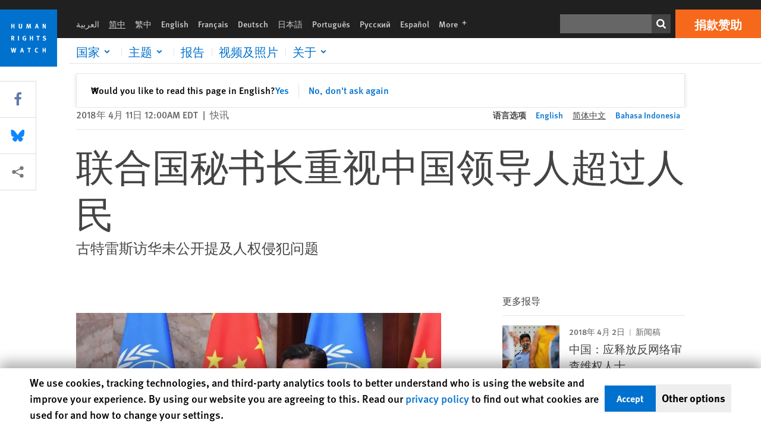

--- FILE ---
content_type: text/html; charset=UTF-8
request_url: https://www.hrw.org/zh-hans/news/2018/04/11/316809
body_size: 44204
content:
<!DOCTYPE html>
<html lang="zh-hans" dir="ltr" prefix="og: https://ogp.me/ns#">
  <head>
    <meta charset="utf-8" />
<script>window['sa_metadata'] = {"title":"\u8054\u5408\u56fd\u79d8\u4e66\u957f\u91cd\u89c6\u4e2d\u56fd\u9886\u5bfc\u4eba\u8d85\u8fc7\u4eba\u6c11","langcode":"zh-hans","node_id":"316809","entity_type":"node","node_type":"news","created":"1523419200","region_country":["Asia","China and Tibet"],"topic":["United Nations"],"tags":["China's Global Influence"],"news_type":["Dispatches"],"division":"Asia"};</script>
<script async defer src="/libraries/custom/simpleanalytics.js"></script>
<script src="/modules/custom/hrw_consent/js/hrwconsent.js?v=1.7"></script>
<script>
        HrwConsent = new HrwConsent;
        HrwConsentSettings.domain = 'hrw.org';
        HrwConsentSettings.expires = 365;
      </script>
<script>var _mtm = window._mtm = window._mtm || [];_mtm.push({"mtm.startTime": (new Date().getTime()), "event": "mtm.Start"});var d = document, g = d.createElement("script"), s = d.getElementsByTagName("script")[0];g.type = "text/javascript";g.async = true;g.src="https://open-analytics.hrw.org/js/container_MOFt5fSb.js";s.parentNode.insertBefore(g, s);</script>
<meta name="description" content="联合国秘书长古特雷斯（Antonio Guterres）有责任推动联合国三大“支柱”议题：发展、和平与安全、以及人权。但在他上周访华行程中，完全看不出人权支柱在他与中国国家主席习近平的会谈中占有任何地位。" />
<link rel="canonical" href="https://www.hrw.org/zh-hans/news/2018/04/11/316809" />
<meta name="google" content="H_DzcJuJMJKVAO6atlPsK4HHr2WienspT6e74P5fVFY" />
<meta property="og:site_name" content="Human Rights Watch" />
<meta property="og:url" content="https://www.hrw.org/zh-hans/news/2018/04/11/316809" />
<meta property="og:title" content="联合国秘书长重视中国领导人超过人民" />
<meta property="og:description" content="联合国秘书长古特雷斯（Antonio Guterres）有责任推动联合国三大“支柱”议题：发展、和平与安全、以及人权。但在他上周访华行程中，完全看不出人权支柱在他与中国国家主席习近平的会谈中占有任何地位。" />
<meta property="og:image" content="https://www.hrw.org/sites/default/files/styles/opengraph/public/multimedia_images_2018/201804asia_china_un_xinping_guterres.jpg?itok=OHjKUkbX" />
<meta property="og:image:secure_url" content="https://www.hrw.org/sites/default/files/styles/opengraph/public/multimedia_images_2018/201804asia_china_un_xinping_guterres.jpg?itok=OHjKUkbX" />
<meta property="og:updated_time" content="2020-10-25T23:30:52-0400" />
<meta property="og:image:alt" content="联合国秘书长古特雷斯与中国国家主席习近平握手，中国北京，人民大会堂，2018年4月8日。" />
<meta property="article:publisher" content="https://www.facebook.com/HumanRightsWatch" />
<meta property="article:published_time" content="2018-04-11T00:00:00-0400" />
<meta property="article:modified_time" content="2020-10-25T23:30:52-0400" />
<meta name="twitter:card" content="summary_large_image" />
<meta name="twitter:title" content="联合国秘书长重视中国领导人超过人民" />
<meta name="twitter:site" content="@hrw" />
<meta name="twitter:description" content="联合国秘书长古特雷斯（Antonio Guterres）有责任推动联合国三大“支柱”议题：发展、和平与安全、以及人权。但在他上周访华行程中，完全看不出人权支柱在他与中国国家主席习近平的会谈中占有任何地位。" />
<meta name="twitter:site:id" content="14700316" />
<meta name="twitter:image:alt" content="联合国秘书长古特雷斯与中国国家主席习近平握手，中国北京，人民大会堂，2018年4月8日。" />
<meta name="twitter:image" content="https://www.hrw.org/sites/default/files/styles/opengraph/public/multimedia_images_2018/201804asia_china_un_xinping_guterres.jpg?itok=OHjKUkbX" />
<meta name="Generator" content="Drupal 10 (https://www.drupal.org)" />
<meta name="MobileOptimized" content="width" />
<meta name="HandheldFriendly" content="true" />
<meta name="viewport" content="width=device-width, initial-scale=1.0" />
<script type="application/ld+json">{
    "@context": "https://schema.org",
    "@graph": [
        {
            "@type": "NewsArticle",
            "headline": "联合国秘书长重视中国领导人超过人民",
            "description": "联合国秘书长古特雷斯（Antonio Guterres）有责任推动联合国三大“支柱”议题：发展、和平与安全、以及人权。但在他上周访华行程中，完全看不出人权支柱在他与中国国家主席习近平的会谈中占有任何地位。",
            "image": {
                "@type": "ImageObject",
                "representativeOfPage": "True",
                "url": "https://www.hrw.org/sites/default/files/styles/opengraph/public/multimedia_images_2018/201804asia_china_un_xinping_guterres.jpg?itok=OHjKUkbX"
            },
            "datePublished": "2018-04-11T00:00:00-0400",
            "dateModified": "2020-10-25T23:30:52-0400",
            "publisher": {
                "@type": "NGO",
                "@id": "https://www.hrw.org/zh-hans",
                "name": "Human Rights Watch",
                "url": "https://www.hrw.org/zh-hans",
                "logo": {
                    "@type": "ImageObject",
                    "representativeOfPage": "False",
                    "url": "https://www.hrw.org/zh-hans/themes/custom/hrw_design/dist/app-drupal/assets/logo.svg"
                }
            },
            "mainEntityOfPage": "https://www.hrw.org/zh-hans/news/2018/04/11/316809"
        },
        {
            "@type": "WebPage",
            "@id": "https://www.hrw.org/zh-hans/news/2018/04/11/316809",
            "speakable": {
                "@type": "SpeakableSpecification",
                "cssSelector": "#block-hrw-design-content"
            }
        }
    ]
}</script>
<link rel="icon" href="/sites/default/files/favicon.ico" type="image/vnd.microsoft.icon" />
<script src="/sites/default/files/google_tag/hrw_tag_manager/google_tag.script.js?t8sg29" defer></script>
<link rel="preload" as="font" href="/themes/custom/hrw_design/dist/app-drupal/assets/fonts/main/Fonts/38b5004a-00f0-4ad8-a6f6-4c8fe48b074b.woff2" type="font/woff2" crossorigin />
<link rel="preload" as="font" href="/themes/custom/hrw_design/dist/app-drupal/assets/fonts/main/Fonts/32a02776-64bf-464c-9c4f-4f57df3d72d6.woff2" type="font/woff2" crossorigin />
<link rel="preload" as="font" href="/themes/custom/hrw_design/dist/app-drupal/assets/fonts/main/Fonts/b273cf7b-f375-4188-9216-9101312446b2.woff2" type="font/woff2" crossorigin />
<link rel="preload" as="image" imagesrcset="/sites/default/files/styles/480w/public/multimedia_images_2018/201804asia_china_un_xinping_guterres.jpg?itok=1qAS2uul 480w,/sites/default/files/styles/embed_xxl/public/multimedia_images_2018/201804asia_china_un_xinping_guterres.jpg?itok=-IGzEobl 946w" imagesizes="(max-width: 524px) 100px, 500px" fetchpriority="high" />

    <title>联合国秘书长重视中国领导人超过人民 | Human Rights Watch</title>
    <link rel="stylesheet" media="all" href="/sites/default/files/css/css_Q8fUG4wk8QFtIw98T5rVHw0Myjrl7aJ-6PdITJNu4q8.css?delta=0&amp;language=zh-hans&amp;theme=hrw_design&amp;include=[base64]" />
<link rel="stylesheet" media="all" href="/sites/default/files/css/css_kkzVUCY_oD8C6DmHlbsS8e2c4rKBc7Iv9WHU8KT6e-E.css?delta=1&amp;language=zh-hans&amp;theme=hrw_design&amp;include=[base64]" />
<link rel="stylesheet" media="print" href="//fast.fonts.net/t/1.css?apiType=css&amp;projectid=b0af8052-798a-4f60-9b66-62993aa79ad2" async defer />

    <script src="/sites/default/files/js/js_tS_eBIoUabe6Zmx6cEF7atTdjtzp9S8D3Gieam-qGpw.js?scope=header&amp;delta=0&amp;language=zh-hans&amp;theme=hrw_design&amp;include=[base64]"></script>

  </head>
  <body class="ltr">
    <noscript><iframe src="https://www.googletagmanager.com/ns.html?id=GTM-W5D7ZP" height="0" width="0" style="display:none;visibility:hidden"></iframe></noscript>
      <div class="dialog-off-canvas-main-canvas" data-off-canvas-main-canvas>
    
<div class="page page--node--news">
      <header>
            <a href="#hrw-cookie-dialog" id="hrw-cookie-popup-skip-link" class="visually-hidden focusable" aria-hidden="true" tabindex="-1">
        Skip to cookie privacy notice
      </a>
      <a href="#main-content" class="visually-hidden focusable">
        Skip to main content
      </a>
      

                <div class="region--header">
          <div class="header-bar hidden xl:flex w-full justify-center relative z-30">
  <span class="bg-gray-900 absolute h-16 w-full z-n10"></span>
  <div class="header-bar__container flex w-lg mt-4">
    <div class="header-bar__logo block absolute z-10 w-14 h-14 xl:w-24 xl:h-24 xl:relative flex-shrink-0">
       <a href="/zh-hans">         <svg xmlns="http://www.w3.org/2000/svg" width="62" height="62" viewBox="0 0 62 62" fill="none">
    <g clip-path="url(#clip0_1358_62)">
        <mask id="mask0_1358_62" style="mask-type:luminance" maskUnits="userSpaceOnUse" x="0" y="0" width="62" height="62">
            <path d="M62 0H0V62H62V0Z" fill="white"/>
        </mask>
        <g mask="url(#mask0_1358_62)">
            <path d="M62 0H0V62H62V0Z" fill="#0072CE"/>
            <path d="M13.2008 18.3186H14.6278V20.5341H15.6424V15.5703H14.6278V17.4974H13.2008V15.5703H12.2081V20.5341H13.2008V18.3186Z" fill="white"/>
            <path d="M23.9124 19.691C23.9854 19.4757 23.9927 19.3844 23.9927 18.9136V15.5703H22.9781V18.7494C22.9781 19.0121 22.9781 19.0851 22.9635 19.191C22.9197 19.5559 22.6423 19.7713 22.2044 19.7713C21.8759 19.7713 21.6386 19.6509 21.5255 19.4282C21.4671 19.3187 21.4416 19.1435 21.4416 18.8333V15.5703H20.4197V19.0267C20.4197 19.5049 20.4708 19.7056 20.635 19.9611C20.9124 20.3954 21.4708 20.6254 22.2263 20.6254C23.2956 20.6254 23.7846 20.0815 23.9124 19.691Z" fill="white"/>
            <path d="M30.7336 20.5341H31.584L32.3687 17.8186C32.4525 17.5193 32.4964 17.3405 32.5547 17.0558C32.5547 17.3186 32.5693 17.5704 32.5912 17.8843L32.7774 20.5341H33.7555L33.3138 15.5703H32.0438L31.3722 18.034C31.2919 18.326 31.2373 18.5851 31.1934 18.8406C31.1495 18.5851 31.1168 18.4136 31.0218 18.0559L30.3723 15.5703H29.0949L28.6313 20.5341H29.6241L29.7957 17.9391C29.8175 17.6325 29.8322 17.3405 29.8322 17.0448C29.8833 17.3295 29.9671 17.6799 30.0328 17.9245L30.7408 20.5305L30.7336 20.5341Z" fill="white"/>
            <path d="M39.7445 17.6069C39.8357 17.2346 39.9781 16.6506 39.9781 16.6506C39.9781 16.6506 40.1279 17.3003 40.179 17.5302C40.2846 18.0084 40.449 18.5303 40.449 18.5303H39.4781C39.584 18.2018 39.6497 17.9646 39.7445 17.6106M39.2373 19.3625H40.6936L41.0437 20.5414H42.1168L40.5512 15.563H39.4744L37.8468 20.5414H38.8906L39.241 19.3625H39.2373Z" fill="white"/>
            <path d="M47.2847 18.4136C47.2775 17.9975 47.27 17.4135 47.2336 17.0047C47.3249 17.3113 47.6277 18.0121 47.9052 18.6325L48.7556 20.5341H49.7994V15.5703H48.8503L48.8724 17.5996C48.8796 17.9427 48.916 18.5778 48.949 18.9647C48.8503 18.607 48.6569 18.0851 48.4051 17.5595L47.4563 15.574H46.3505V20.5378H47.3139L47.2847 18.4172V18.4136Z" fill="white"/>
            <path d="M14.2701 30.6294C14.1351 30.7499 13.949 30.7938 13.5219 30.7938H13.1862V29.4507H13.5438C13.7884 29.4507 13.9928 29.4797 14.1059 29.5236C14.3431 29.6111 14.4636 29.8229 14.4636 30.1294C14.4636 30.3375 14.3906 30.5163 14.2701 30.6294ZM15.511 30.1076C15.511 29.2352 14.9307 28.6514 14.0548 28.6514H12.2044V33.6151H13.1825V31.5421C13.2482 31.5492 13.2884 31.5639 13.3395 31.5857C13.5183 31.6661 13.6679 31.9069 14.1606 32.8012C14.3541 33.1516 14.4307 33.2865 14.6241 33.6151H15.803C15.803 33.6151 14.8942 32.042 14.6095 31.6842C14.5439 31.6003 14.5037 31.5564 14.4015 31.4763C15.0147 31.4617 15.5074 30.8484 15.5074 30.1039" fill="white"/>
            <path d="M20.5693 28.6514H19.5255V33.6151H20.5693V28.6514Z" fill="white"/>
            <path d="M26.5839 31.6735H27.3395V32.8014C27.1751 32.8889 26.9963 32.9219 26.7738 32.9219C26.4527 32.9219 26.1826 32.8232 25.9964 32.6444C25.7481 32.3961 25.6241 31.9363 25.6241 31.2283C25.6241 30.4873 25.7082 29.9509 26.0437 29.6297C26.2153 29.4653 26.4636 29.3815 26.7592 29.3815C27.1386 29.3815 27.4744 29.502 27.7956 29.7683L28.3248 29.1478C27.8906 28.7681 27.3467 28.5747 26.7483 28.5747C26.2773 28.5747 25.9051 28.6806 25.5403 28.9251C24.8469 29.3886 24.5037 30.1334 24.5037 31.1807C24.5037 31.9254 24.6679 32.4509 25.0329 32.9182C25.4344 33.4328 25.9817 33.6736 26.7262 33.6736C27.3103 33.6736 27.8688 33.5312 28.3759 33.2321V30.8595H26.4561L26.5839 31.6735Z" fill="white"/>
            <path d="M34.8723 30.582H33.4453V28.6514H32.4525V33.6151H33.4453V31.4032H34.8723V33.6151H35.8869V28.6514H34.8723V30.582Z" fill="white"/>
            <path d="M39.6096 29.4797H40.821V33.6151H41.8359V29.4797H43.0218L43.1862 28.6514H39.6096V29.4797Z" fill="white"/>
            <path d="M50.0767 32.0528C50.0767 31.3155 49.635 30.7972 48.8213 30.5745L48.2226 30.4103C47.8102 30.2972 47.6753 30.1695 47.6753 29.9104C47.6753 29.5746 47.96 29.3372 48.3687 29.3372C48.7409 29.3372 49.0767 29.4431 49.5256 29.7169L49.9963 29.0014C49.5621 28.6877 48.9453 28.5015 48.3394 28.5015C47.2884 28.5015 46.562 29.1294 46.562 30.0381C46.562 30.3156 46.6352 30.5745 46.7701 30.7972C46.9489 31.0965 47.2554 31.29 47.7482 31.4251L48.2992 31.5747C48.7409 31.6952 48.949 31.8958 48.949 32.217C48.949 32.6587 48.6497 32.896 48.0765 32.896C47.5766 32.896 47.1788 32.739 46.7118 32.4945L46.3395 33.2717C46.8395 33.5564 47.4672 33.7209 48.0329 33.7209C49.2702 33.7209 50.0838 33.0565 50.0838 32.0491" fill="white"/>
            <path d="M16.1934 43.6195C16.0876 44.1048 15.938 45.1122 15.9234 45.2692C15.9234 45.2692 15.8029 44.4188 15.708 43.9552L15.2518 41.7324H14.1606L13.719 43.7397C13.5693 44.4259 13.4818 45.134 13.4635 45.3274C13.4635 45.3274 13.3978 44.6194 13.2007 43.6924L12.7737 41.7359H11.7153L12.9015 46.7435H14.0365L14.4489 44.7069C14.5985 43.9771 14.6861 43.2799 14.6861 43.2799C14.7007 43.4149 14.7774 44.0574 14.9197 44.7216L15.3613 46.7435H16.4526L17.6533 41.7359H16.6022L16.1934 43.6229V43.6195Z" fill="white"/>
            <path d="M23.4271 44.6925C23.5329 44.3641 23.5986 44.1268 23.6935 43.7729C23.7847 43.4004 23.9307 42.8166 23.9307 42.8166C23.9307 42.8166 24.0804 43.4661 24.1314 43.6963C24.2373 44.1742 24.4015 44.6962 24.4015 44.6962H23.4307L23.4271 44.6925ZM23.4198 41.7217L21.792 46.7H22.8358L23.1862 45.521H24.6424L24.9927 46.7H26.0621L24.5001 41.7217H23.4234H23.4198Z" fill="white"/>
            <path d="M29.916 42.561H31.1314V46.6999H32.146V42.561H33.3322L33.4964 41.7324H29.916V42.561Z" fill="white"/>
            <path d="M40.1351 46.0139C39.708 46.0139 39.3794 45.8204 39.1788 45.4554C39.0293 45.1853 38.9707 44.8059 38.9707 44.1269C38.9707 43.5465 39.0583 43.1341 39.2482 42.8494C39.4271 42.5868 39.7554 42.4189 40.0912 42.4189C40.3685 42.4189 40.6351 42.5099 40.8831 42.6961L41.3322 42.0174C41.0621 41.78 40.5693 41.623 40.0766 41.623C39.2773 41.623 38.562 42.0538 38.1789 42.7728C37.9524 43.2036 37.8431 43.6926 37.8431 44.3166C37.8431 45.0467 38.0437 45.6454 38.4415 46.0942C38.8467 46.5578 39.376 46.7805 40.0619 46.7805C40.6276 46.7805 41.0475 46.6381 41.4416 46.3167L40.9852 45.689C40.6933 45.9263 40.427 46.0102 40.1351 46.0102" fill="white"/>
            <path d="M48.7774 43.6631H47.3504V41.7324H46.3576V46.6999H47.3504V44.4842H48.7774V46.6999H49.7919V41.7324H48.7774V43.6631Z" fill="white"/>
        </g>
    </g>
    <defs>
        <clipPath id="clip0_1358_62">
            <rect width="62" height="62" fill="white"/>
        </clipPath>
    </defs>
</svg>       </a>     </div>
    <div class="header-bar__content flex flex-col w-full">
      <div class="header-bar__content-inner flex justify-end w-full xl:justify-between xl:pl-6 bg-gray-900 text-white">
        <div class="header-bar__language hidden xl:inline-flex items-center">
          



  <nav aria-label="语言" class="translations-bar items-baseline inline-flex flex-wrap ">
    <ul class="translations-bar__languages-list inline-flex flex-wrap ">
          <li class="translations-bar__language">
                  <a href="/ar"
             title="Arabic"
             class="language-link font-sans text-xs lg:text-sm px-1 x2l:px-2 hover-focus:underline text-gray-400 hover-focus:text-white"
             xml:lang="ar" lang="ar">
            العربية
          </a>
        
      </li>
          <li class="translations-bar__language">
                <span
           class=" font-sans text-xs lg:text-sm px-1 x2l:px-2 active underline text-gray-400"
           xml:lang="zh-hans" lang="zh-hans">
          简中
        </span>
        
      </li>
          <li class="translations-bar__language">
                  <a href="/zh-hant"
             title="Chinese Traditional"
             class="language-link font-sans text-xs lg:text-sm px-1 x2l:px-2 hover-focus:underline text-gray-400 hover-focus:text-white"
             xml:lang="zh-hant" lang="zh-hant">
            繁中
          </a>
        
      </li>
          <li class="translations-bar__language">
                  <a href="/news/2018/04/11/un-chief-puts-chinas-leaders-over-its-people"
             title="English"
             class="language-link font-sans text-xs lg:text-sm px-1 x2l:px-2 hover-focus:underline text-gray-400 hover-focus:text-white"
             xml:lang="en" lang="en">
            English
          </a>
        
      </li>
          <li class="translations-bar__language">
                  <a href="/fr"
             title="French"
             class="language-link font-sans text-xs lg:text-sm px-1 x2l:px-2 hover-focus:underline text-gray-400 hover-focus:text-white"
             xml:lang="fr" lang="fr">
            Français
          </a>
        
      </li>
          <li class="translations-bar__language">
                  <a href="/de"
             title="German"
             class="language-link font-sans text-xs lg:text-sm px-1 x2l:px-2 hover-focus:underline text-gray-400 hover-focus:text-white"
             xml:lang="de" lang="de">
            Deutsch
          </a>
        
      </li>
          <li class="translations-bar__language">
                  <a href="/ja"
             title="Japanese"
             class="language-link font-sans text-xs lg:text-sm px-1 x2l:px-2 hover-focus:underline text-gray-400 hover-focus:text-white"
             xml:lang="ja" lang="ja">
            日本語
          </a>
        
      </li>
          <li class="translations-bar__language">
                  <a href="/pt"
             title="Portugese"
             class="language-link font-sans text-xs lg:text-sm px-1 x2l:px-2 hover-focus:underline text-gray-400 hover-focus:text-white"
             xml:lang="pt" lang="pt">
            Português
          </a>
        
      </li>
          <li class="translations-bar__language">
                  <a href="/ru"
             title="Russian"
             class="language-link font-sans text-xs lg:text-sm px-1 x2l:px-2 hover-focus:underline text-gray-400 hover-focus:text-white"
             xml:lang="ru" lang="ru">
            Русский
          </a>
        
      </li>
          <li class="translations-bar__language">
                  <a href="/es"
             title="Spanish"
             class="language-link font-sans text-xs lg:text-sm px-1 x2l:px-2 hover-focus:underline text-gray-400 hover-focus:text-white"
             xml:lang="es" lang="es">
            Español
          </a>
        
      </li>
              <li class="translations-bar__language">
        <a href="/zh-hans/languages?language=zh-hans"
           title="More"
           class="language-link font-sans text-xs lg:text-sm px-1 x2l:px-2 hover-focus:underline text-gray-400 hover-focus:text-white">
          More <span class='sr-only'>languages</span>
          


<div class="icon fill-current  w-4 inline-block">
  <svg viewBox="0 0 20 20" fill="currentColor"  role="img"  focusable="false"  aria-hidden="true"  >
        <use xlink:href="/themes/custom/hrw_design/dist/app-drupal/assets/spritemap.svg?cacheBuster=250315#sprite-plus"></use>
  </svg>
</div>
        </a>
      </li>
      </ul>
</nav>


        </div>
        <div class="header-bar__utilities flex flex-col-reverse w-full xl:w-auto xl:flex-row xl:items-center">
          <div class="header-bar__search hidden xl:p-0 xl:mr-2 xl:flex">
                          <div class="search-input">
      <form class="search-form" action="/zh-hans/sitesearch" method="get"
          id="search_form_17772295" accept-charset="UTF-8">
      <div class="flex">
        <div class="form-item form-type-textfield inline-block flex-grow">
          <label class="sr-only text-white" for="apachesolr_panels_search_form_548958855">搜寻</label>
          <input title="Enter the terms you wish to search for."
                 type="text"
                 id="apachesolr_panels_search_form_548958855"
                 name="search"
                 value=""
                 size="15"
                 maxlength="128"
                 class="form-text relative bg-gray-700 text-white h-8 py-1 px-2 text-sm font-light w-full">
        </div>
        <button type="submit" value="Search" title="搜寻" class="form-submit inline-flex justify-center h-8 w-8 bg-gray-900 hover-focus:bg-black text-white xl:bg-gray-800">
          


<div class="icon fill-current self-center w-4 inline-block">
  <svg viewBox="0 0 20 20" fill="currentColor"  role="img"  focusable="false"  aria-hidden="true"  >
        <use xlink:href="/themes/custom/hrw_design/dist/app-drupal/assets/spritemap.svg?cacheBuster=250315#sprite-search"></use>
  </svg>
</div>
        </button>
      </div>
    </form>
  </div>
                      </div>
          <div class="header-bar__cta flex justify-end xl:block">
                          






<a   class="uppercase btn btn-secondary btn-lg  h-12 font-bold w-full" href=https://donate.hrw.org/page/107245/donate/1?ea.tracking.id=EP2022EVpgdonate&amp;promo_id=1000>
        <span class="btn-text ">捐款赞助</span>
  </a>
                      </div>
        </div>
                      </div>
      <div class="header-bar__nav flex mobile-hide-position flex-col max-h-0 overflow-hidden transition justify-start xl:flex-row xl:overflow-visible xl:max-h-full">
                                  <div class="header-bar__nav-wrapper w-full xl:pt-1 xl:pl-5">
            
<noscript>
  <header class="w-full">
    <div class="nav-desktop">
              <div class="nav-desktop__content flex w-full justify-start">
          <ul role="tablist" class="nav-desktop__primary flex flex-row flex-wrap flex-grow mb-4 relative list-none p-0 border-b border-gray-200">
                          <li itemid="" role="tab" class="nav-desktop__menu-item items-baseline p-0 relative separator-bar-absolute">
                <div class="menu-item__item-content py-2 xl:p-1 x2l:px-3 x3l:px-5 bg-white text-blue-700 text-xl font-light relative hover:text-white hover-focus:bg-blue-700">
                  <a href="/zh-hans/countries">国家</a>
                </div>
              </li>
                          <li itemid="" role="tab" class="nav-desktop__menu-item items-baseline p-0 relative separator-bar-absolute">
                <div class="menu-item__item-content py-2 xl:p-1 x2l:px-3 x3l:px-5 bg-white text-blue-700 text-xl font-light relative hover:text-white hover-focus:bg-blue-700">
                  <a href="/zh-hans/topic/womens-rights">主题</a>
                </div>
              </li>
                          <li itemid="" role="tab" class="nav-desktop__menu-item items-baseline p-0 relative separator-bar-absolute">
                <div class="menu-item__item-content py-2 xl:p-1 x2l:px-3 x3l:px-5 bg-white text-blue-700 text-xl font-light relative hover:text-white hover-focus:bg-blue-700">
                  <a href="/zh-hans/publications">报告</a>
                </div>
              </li>
                          <li itemid="" role="tab" class="nav-desktop__menu-item items-baseline p-0 relative separator-bar-absolute">
                <div class="menu-item__item-content py-2 xl:p-1 x2l:px-3 x3l:px-5 bg-white text-blue-700 text-xl font-light relative hover:text-white hover-focus:bg-blue-700">
                  <a href="/zh-hans/video-photos">录像&amp;相片</a>
                </div>
              </li>
                          <li itemid="" role="tab" class="nav-desktop__menu-item items-baseline p-0 relative separator-bar-absolute">
                <div class="menu-item__item-content py-2 xl:p-1 x2l:px-3 x3l:px-5 bg-white text-blue-700 text-xl font-light relative hover:text-white hover-focus:bg-blue-700">
                  <a href="/about/about-us">关于</a>
                </div>
              </li>
                      </ul>
        </div>
                </div>
  </header>
</noscript>
            
<div id="vue-header"></div>
          </div>
                              </div>
      
    </div>
  </div>
</div>
                                                                                                                                <div class="mobile_header" id="hrw_components__mobile_header">
  <div class="mobile_header__wrapper">
    <div class="mobile_header__logo">
              <a href="/zh-hans">
            <svg xmlns="http://www.w3.org/2000/svg" width="62" height="62" viewBox="0 0 62 62" fill="none">
    <g clip-path="url(#clip0_1358_62)">
        <mask id="mask0_1358_62" style="mask-type:luminance" maskUnits="userSpaceOnUse" x="0" y="0" width="62" height="62">
            <path d="M62 0H0V62H62V0Z" fill="white"/>
        </mask>
        <g mask="url(#mask0_1358_62)">
            <path d="M62 0H0V62H62V0Z" fill="#0072CE"/>
            <path d="M13.2008 18.3186H14.6278V20.5341H15.6424V15.5703H14.6278V17.4974H13.2008V15.5703H12.2081V20.5341H13.2008V18.3186Z" fill="white"/>
            <path d="M23.9124 19.691C23.9854 19.4757 23.9927 19.3844 23.9927 18.9136V15.5703H22.9781V18.7494C22.9781 19.0121 22.9781 19.0851 22.9635 19.191C22.9197 19.5559 22.6423 19.7713 22.2044 19.7713C21.8759 19.7713 21.6386 19.6509 21.5255 19.4282C21.4671 19.3187 21.4416 19.1435 21.4416 18.8333V15.5703H20.4197V19.0267C20.4197 19.5049 20.4708 19.7056 20.635 19.9611C20.9124 20.3954 21.4708 20.6254 22.2263 20.6254C23.2956 20.6254 23.7846 20.0815 23.9124 19.691Z" fill="white"/>
            <path d="M30.7336 20.5341H31.584L32.3687 17.8186C32.4525 17.5193 32.4964 17.3405 32.5547 17.0558C32.5547 17.3186 32.5693 17.5704 32.5912 17.8843L32.7774 20.5341H33.7555L33.3138 15.5703H32.0438L31.3722 18.034C31.2919 18.326 31.2373 18.5851 31.1934 18.8406C31.1495 18.5851 31.1168 18.4136 31.0218 18.0559L30.3723 15.5703H29.0949L28.6313 20.5341H29.6241L29.7957 17.9391C29.8175 17.6325 29.8322 17.3405 29.8322 17.0448C29.8833 17.3295 29.9671 17.6799 30.0328 17.9245L30.7408 20.5305L30.7336 20.5341Z" fill="white"/>
            <path d="M39.7445 17.6069C39.8357 17.2346 39.9781 16.6506 39.9781 16.6506C39.9781 16.6506 40.1279 17.3003 40.179 17.5302C40.2846 18.0084 40.449 18.5303 40.449 18.5303H39.4781C39.584 18.2018 39.6497 17.9646 39.7445 17.6106M39.2373 19.3625H40.6936L41.0437 20.5414H42.1168L40.5512 15.563H39.4744L37.8468 20.5414H38.8906L39.241 19.3625H39.2373Z" fill="white"/>
            <path d="M47.2847 18.4136C47.2775 17.9975 47.27 17.4135 47.2336 17.0047C47.3249 17.3113 47.6277 18.0121 47.9052 18.6325L48.7556 20.5341H49.7994V15.5703H48.8503L48.8724 17.5996C48.8796 17.9427 48.916 18.5778 48.949 18.9647C48.8503 18.607 48.6569 18.0851 48.4051 17.5595L47.4563 15.574H46.3505V20.5378H47.3139L47.2847 18.4172V18.4136Z" fill="white"/>
            <path d="M14.2701 30.6294C14.1351 30.7499 13.949 30.7938 13.5219 30.7938H13.1862V29.4507H13.5438C13.7884 29.4507 13.9928 29.4797 14.1059 29.5236C14.3431 29.6111 14.4636 29.8229 14.4636 30.1294C14.4636 30.3375 14.3906 30.5163 14.2701 30.6294ZM15.511 30.1076C15.511 29.2352 14.9307 28.6514 14.0548 28.6514H12.2044V33.6151H13.1825V31.5421C13.2482 31.5492 13.2884 31.5639 13.3395 31.5857C13.5183 31.6661 13.6679 31.9069 14.1606 32.8012C14.3541 33.1516 14.4307 33.2865 14.6241 33.6151H15.803C15.803 33.6151 14.8942 32.042 14.6095 31.6842C14.5439 31.6003 14.5037 31.5564 14.4015 31.4763C15.0147 31.4617 15.5074 30.8484 15.5074 30.1039" fill="white"/>
            <path d="M20.5693 28.6514H19.5255V33.6151H20.5693V28.6514Z" fill="white"/>
            <path d="M26.5839 31.6735H27.3395V32.8014C27.1751 32.8889 26.9963 32.9219 26.7738 32.9219C26.4527 32.9219 26.1826 32.8232 25.9964 32.6444C25.7481 32.3961 25.6241 31.9363 25.6241 31.2283C25.6241 30.4873 25.7082 29.9509 26.0437 29.6297C26.2153 29.4653 26.4636 29.3815 26.7592 29.3815C27.1386 29.3815 27.4744 29.502 27.7956 29.7683L28.3248 29.1478C27.8906 28.7681 27.3467 28.5747 26.7483 28.5747C26.2773 28.5747 25.9051 28.6806 25.5403 28.9251C24.8469 29.3886 24.5037 30.1334 24.5037 31.1807C24.5037 31.9254 24.6679 32.4509 25.0329 32.9182C25.4344 33.4328 25.9817 33.6736 26.7262 33.6736C27.3103 33.6736 27.8688 33.5312 28.3759 33.2321V30.8595H26.4561L26.5839 31.6735Z" fill="white"/>
            <path d="M34.8723 30.582H33.4453V28.6514H32.4525V33.6151H33.4453V31.4032H34.8723V33.6151H35.8869V28.6514H34.8723V30.582Z" fill="white"/>
            <path d="M39.6096 29.4797H40.821V33.6151H41.8359V29.4797H43.0218L43.1862 28.6514H39.6096V29.4797Z" fill="white"/>
            <path d="M50.0767 32.0528C50.0767 31.3155 49.635 30.7972 48.8213 30.5745L48.2226 30.4103C47.8102 30.2972 47.6753 30.1695 47.6753 29.9104C47.6753 29.5746 47.96 29.3372 48.3687 29.3372C48.7409 29.3372 49.0767 29.4431 49.5256 29.7169L49.9963 29.0014C49.5621 28.6877 48.9453 28.5015 48.3394 28.5015C47.2884 28.5015 46.562 29.1294 46.562 30.0381C46.562 30.3156 46.6352 30.5745 46.7701 30.7972C46.9489 31.0965 47.2554 31.29 47.7482 31.4251L48.2992 31.5747C48.7409 31.6952 48.949 31.8958 48.949 32.217C48.949 32.6587 48.6497 32.896 48.0765 32.896C47.5766 32.896 47.1788 32.739 46.7118 32.4945L46.3395 33.2717C46.8395 33.5564 47.4672 33.7209 48.0329 33.7209C49.2702 33.7209 50.0838 33.0565 50.0838 32.0491" fill="white"/>
            <path d="M16.1934 43.6195C16.0876 44.1048 15.938 45.1122 15.9234 45.2692C15.9234 45.2692 15.8029 44.4188 15.708 43.9552L15.2518 41.7324H14.1606L13.719 43.7397C13.5693 44.4259 13.4818 45.134 13.4635 45.3274C13.4635 45.3274 13.3978 44.6194 13.2007 43.6924L12.7737 41.7359H11.7153L12.9015 46.7435H14.0365L14.4489 44.7069C14.5985 43.9771 14.6861 43.2799 14.6861 43.2799C14.7007 43.4149 14.7774 44.0574 14.9197 44.7216L15.3613 46.7435H16.4526L17.6533 41.7359H16.6022L16.1934 43.6229V43.6195Z" fill="white"/>
            <path d="M23.4271 44.6925C23.5329 44.3641 23.5986 44.1268 23.6935 43.7729C23.7847 43.4004 23.9307 42.8166 23.9307 42.8166C23.9307 42.8166 24.0804 43.4661 24.1314 43.6963C24.2373 44.1742 24.4015 44.6962 24.4015 44.6962H23.4307L23.4271 44.6925ZM23.4198 41.7217L21.792 46.7H22.8358L23.1862 45.521H24.6424L24.9927 46.7H26.0621L24.5001 41.7217H23.4234H23.4198Z" fill="white"/>
            <path d="M29.916 42.561H31.1314V46.6999H32.146V42.561H33.3322L33.4964 41.7324H29.916V42.561Z" fill="white"/>
            <path d="M40.1351 46.0139C39.708 46.0139 39.3794 45.8204 39.1788 45.4554C39.0293 45.1853 38.9707 44.8059 38.9707 44.1269C38.9707 43.5465 39.0583 43.1341 39.2482 42.8494C39.4271 42.5868 39.7554 42.4189 40.0912 42.4189C40.3685 42.4189 40.6351 42.5099 40.8831 42.6961L41.3322 42.0174C41.0621 41.78 40.5693 41.623 40.0766 41.623C39.2773 41.623 38.562 42.0538 38.1789 42.7728C37.9524 43.2036 37.8431 43.6926 37.8431 44.3166C37.8431 45.0467 38.0437 45.6454 38.4415 46.0942C38.8467 46.5578 39.376 46.7805 40.0619 46.7805C40.6276 46.7805 41.0475 46.6381 41.4416 46.3167L40.9852 45.689C40.6933 45.9263 40.427 46.0102 40.1351 46.0102" fill="white"/>
            <path d="M48.7774 43.6631H47.3504V41.7324H46.3576V46.6999H47.3504V44.4842H48.7774V46.6999H49.7919V41.7324H48.7774V43.6631Z" fill="white"/>
        </g>
    </g>
    <defs>
        <clipPath id="clip0_1358_62">
            <rect width="62" height="62" fill="white"/>
        </clipPath>
    </defs>
</svg>              </a>
          </div>
            <dialog class="mobile_menu" id="mobile-menu-mobile_header__mobile_menu" >
  <div class="modal-header">
    <div class="mobile_menu__close">
      <button type="button"                onclick="this.closest(&#039;dialog&#039;).close()"         data-component-id="hrw_components:button" class="hrw-button hrw-modal--close"
>
  <span class="sr-only">关闭</span>
      <svg width="24" height="24" viewBox="0 0 24 24" fill="none" xmlns="http://www.w3.org/2000/svg">
<path d="M6.12132 4L20.2635 18.1421L18.1421 20.2635L4 6.12132L6.12132 4Z" fill="#0071CE"/>
<path d="M20.2635 6.12132L6.12132 20.2635L4 18.1421L18.1421 4L20.2635 6.12132Z" fill="#0071CE"/>
</svg>

    </button>
    </div>
    <div class="mobile_menu__search_wrapper">
      <form action="/sitesearch" method="get" accept-charset="UTF-8" class="mobile_menu__search_form">
        <label for="mobile_menu__search" class="sr-only">搜寻</label>
        <input type="search" name="search" placeholder="Search hrw.org" id="mobile_menu__search" class="mobile_menu__search_input" autocomplete="off" aria-required="true" required/>
        <button                          type="submit" aria-polite="live" data-component-id="hrw_components:button" class="hrw-button mobile_menu__search_button"
>
  <span class="sr-only">搜寻</span>
      <?xml version="1.0" encoding="UTF-8"?>
<svg id="Layer_1" data-name="Layer 1" xmlns="http://www.w3.org/2000/svg" version="1.1" viewBox="0 0 24 24" width="24" height="24">
  <defs>
    <style>
      .cls-1 {
      fill: #0072ce;
      stroke-width: 0px;
      }
    </style>
  </defs>
  <path class="cls-1" d="M15.5,13.5c.7-1.1,1.1-2.4,1.1-3.7,0-3.8-3.1-6.9-6.9-6.9s-6.9,3.1-6.9,6.9,3.1,6.9,6.9,6.9,2.6-.4,3.7-1.1l4.6,4.6,2.1-2.1-4.6-4.6ZM9.8,13.7c-2.2,0-4-1.8-4-4s1.8-4,4-4,4,1.8,4,4-1.8,4-4,4Z"/>
</svg>
    </button>
      </form>
    </div>
  </div>
  <nav class="modal-body" aria-labelledby="mobile-menu-nav-mobile_header__mobile_menu">
    <h2 class="sr-only" id="mobile-menu-nav-mobile_header__mobile_menu">Primary navigation</h2>
      <div class="mobile_menu_item" data-component-id="hrw_components:mobile_menu_tree">
                      <button type="button"                         aria-expanded="false" aria-controls="mobile_menu_tree:2cddc307-64ce-4763-90a6-8129bf70afe4" aria-label="Click to expand 国家" data-label-expand="Click to expand 国家" data-label-close="Click to close 国家" data-component-id="hrw_components:button" class="hrw-button mobile_menu_item__button"
>
  <span >国家</span>
      <svg width="24" height="24" viewBox="0 0 24 24" fill="none" xmlns="http://www.w3.org/2000/svg">
<path d="M12 16.4501L4 10.2508L6.31511 7.5498L12 11.8713L17.6334 7.5498L20 10.2508L12 16.4501Z" fill="#0071CE"/>
</svg>

    </button>
      <div class="mobile_menu_submenu" data-component-id="hrw_components:mobile_menu_tree" id="mobile_menu_tree:2cddc307-64ce-4763-90a6-8129bf70afe4">
          <div class="mobile_menu_item" data-component-id="hrw_components:mobile_menu_tree">
                      <button type="button"                         aria-expanded="false" aria-controls="taxonomy_menu.menu_link:taxonomy_menu.menu_link.region.9455" aria-label="Click to expand 中东和北非" data-label-expand="Click to expand 中东和北非" data-label-close="Click to close 中东和北非" data-component-id="hrw_components:button" class="hrw-button mobile_menu_item__button"
>
  <span >中东和北非</span>
      <svg width="24" height="24" viewBox="0 0 24 24" fill="none" xmlns="http://www.w3.org/2000/svg">
<path d="M12 16.4501L4 10.2508L6.31511 7.5498L12 11.8713L17.6334 7.5498L20 10.2508L12 16.4501Z" fill="#0071CE"/>
</svg>

    </button>
      <div class="mobile_menu_submenu" data-component-id="hrw_components:mobile_menu_tree" id="taxonomy_menu.menu_link:taxonomy_menu.menu_link.region.9455">
          <div class="mobile_menu_item" data-component-id="hrw_components:mobile_menu_tree">
          <a href="/zh-hans/middle-east/north-africa">All 中东和北非</a>
      </div>
  <div class="mobile_menu_item" data-component-id="hrw_components:mobile_menu_tree">
          <a href="/zh-hans/middle-east/n-africa/united-arab-emirates">阿拉伯联合酋长国</a>
      </div>
  <div class="mobile_menu_item" data-component-id="hrw_components:mobile_menu_tree">
          <a href="/zh-hans/middle-east/n-africa/egypt">埃及</a>
      </div>
  <div class="mobile_menu_item" data-component-id="hrw_components:mobile_menu_tree">
          <a href="/zh-hans/middle-east/n-africa/bahrain">巴林</a>
      </div>
  <div class="mobile_menu_item" data-component-id="hrw_components:mobile_menu_tree">
          <a href="/zh-hans/middle-east/n-africa/qatar">卡塔尔</a>
      </div>
  <div class="mobile_menu_item" data-component-id="hrw_components:mobile_menu_tree">
          <a href="/zh-hans/middle-east/n-africa/lebanon">黎巴嫩</a>
      </div>
  <div class="mobile_menu_item" data-component-id="hrw_components:mobile_menu_tree">
          <a href="/zh-hans/middle-east/n-africa/libya">利比亚</a>
      </div>
  <div class="mobile_menu_item" data-component-id="hrw_components:mobile_menu_tree">
          <a href="/zh-hans/middle-east/n-africa/saudi-arabia">沙特阿拉伯</a>
      </div>
  <div class="mobile_menu_item" data-component-id="hrw_components:mobile_menu_tree">
          <a href="/zh-hans/middle-east/n-africa/syria">叙利亚</a>
      </div>
  <div class="mobile_menu_item" data-component-id="hrw_components:mobile_menu_tree">
          <a href="/zh-hans/middle-east/n-africa/yemen">也门</a>
      </div>
  <div class="mobile_menu_item" data-component-id="hrw_components:mobile_menu_tree">
          <a href="/zh-hans/middle-east/n-africa/iraq">伊拉克</a>
      </div>
  <div class="mobile_menu_item" data-component-id="hrw_components:mobile_menu_tree">
          <a href="/zh-hans/middle-east/n-africa/iran">伊朗</a>
      </div>
  <div class="mobile_menu_item" data-component-id="hrw_components:mobile_menu_tree">
          <a href="/zh-hans/middle-east/north-africa/israel/palestine">以色列／巴勒斯坦</a>
      </div>
      </div>
      </div>
  <div class="mobile_menu_item" data-component-id="hrw_components:mobile_menu_tree">
                      <button type="button"                         aria-expanded="false" aria-controls="taxonomy_menu.menu_link:taxonomy_menu.menu_link.region.9452" aria-label="Click to expand 亚洲" data-label-expand="Click to expand 亚洲" data-label-close="Click to close 亚洲" data-component-id="hrw_components:button" class="hrw-button mobile_menu_item__button"
>
  <span >亚洲</span>
      <svg width="24" height="24" viewBox="0 0 24 24" fill="none" xmlns="http://www.w3.org/2000/svg">
<path d="M12 16.4501L4 10.2508L6.31511 7.5498L12 11.8713L17.6334 7.5498L20 10.2508L12 16.4501Z" fill="#0071CE"/>
</svg>

    </button>
      <div class="mobile_menu_submenu" data-component-id="hrw_components:mobile_menu_tree" id="taxonomy_menu.menu_link:taxonomy_menu.menu_link.region.9452">
          <div class="mobile_menu_item" data-component-id="hrw_components:mobile_menu_tree">
          <a href="/zh-hans/asia">All 亚洲</a>
      </div>
  <div class="mobile_menu_item" data-component-id="hrw_components:mobile_menu_tree">
          <a href="/zh-hans/asia/afghanistan">阿富汗</a>
      </div>
  <div class="mobile_menu_item" data-component-id="hrw_components:mobile_menu_tree">
          <a href="/zh-hans/asia/australia">澳大利亚</a>
      </div>
  <div class="mobile_menu_item" data-component-id="hrw_components:mobile_menu_tree">
          <a href="/zh-hans/asia/papua-new-guinea">巴布亚新几内亚</a>
      </div>
  <div class="mobile_menu_item" data-component-id="hrw_components:mobile_menu_tree">
          <a href="/zh-hans/asia/pakistan">巴基斯坦</a>
      </div>
  <div class="mobile_menu_item" data-component-id="hrw_components:mobile_menu_tree">
          <a href="/zh-hans/asia/north-korea">朝鲜</a>
      </div>
  <div class="mobile_menu_item" data-component-id="hrw_components:mobile_menu_tree">
          <a href="/zh-hans/asia/philippines">菲律宾</a>
      </div>
  <div class="mobile_menu_item" data-component-id="hrw_components:mobile_menu_tree">
          <a href="/zh-hans/asia/south-korea">韩国</a>
      </div>
  <div class="mobile_menu_item" data-component-id="hrw_components:mobile_menu_tree">
          <a href="/zh-hans/asia/cambodia">柬埔寨</a>
      </div>
  <div class="mobile_menu_item" data-component-id="hrw_components:mobile_menu_tree">
          <a href="/zh-hans/asia/laos">老挝</a>
      </div>
  <div class="mobile_menu_item" data-component-id="hrw_components:mobile_menu_tree">
          <a href="/zh-hans/asia/malaysia">马来西亚</a>
      </div>
  <div class="mobile_menu_item" data-component-id="hrw_components:mobile_menu_tree">
          <a href="/zh-hans/asia/bangladesh">孟加拉</a>
      </div>
  <div class="mobile_menu_item" data-component-id="hrw_components:mobile_menu_tree">
          <a href="/zh-hans/asia/myanmar-burma">缅甸</a>
      </div>
  <div class="mobile_menu_item" data-component-id="hrw_components:mobile_menu_tree">
          <a href="/zh-hans/asia/nepal">尼泊尔</a>
      </div>
  <div class="mobile_menu_item" data-component-id="hrw_components:mobile_menu_tree">
          <a href="/zh-hans/asia/japan">日本</a>
      </div>
  <div class="mobile_menu_item" data-component-id="hrw_components:mobile_menu_tree">
          <a href="/zh-hans/asia/sri-lanka">斯里兰卡</a>
      </div>
  <div class="mobile_menu_item" data-component-id="hrw_components:mobile_menu_tree">
          <a href="/zh-hans/asia/taiwan">台湾</a>
      </div>
  <div class="mobile_menu_item" data-component-id="hrw_components:mobile_menu_tree">
          <a href="/zh-hans/asia/thailand">泰国</a>
      </div>
  <div class="mobile_menu_item" data-component-id="hrw_components:mobile_menu_tree">
          <a href="/zh-hans/asia/singapore">新加坡</a>
      </div>
  <div class="mobile_menu_item" data-component-id="hrw_components:mobile_menu_tree">
          <a href="/zh-hans/asia/india">印度</a>
      </div>
  <div class="mobile_menu_item" data-component-id="hrw_components:mobile_menu_tree">
          <a href="/zh-hans/asia/indonesia">印度尼西亚</a>
      </div>
  <div class="mobile_menu_item" data-component-id="hrw_components:mobile_menu_tree">
          <a href="/zh-hans/asia/vietnam">越南</a>
      </div>
  <div class="mobile_menu_item" data-component-id="hrw_components:mobile_menu_tree">
          <a href="/zh-hans/asia/china-and-tibet">中国和西藏</a>
      </div>
      </div>
      </div>
  <div class="mobile_menu_item" data-component-id="hrw_components:mobile_menu_tree">
                      <button type="button"                         aria-expanded="false" aria-controls="taxonomy_menu.menu_link:taxonomy_menu.menu_link.region.9453" aria-label="Click to expand 欧洲和中亚" data-label-expand="Click to expand 欧洲和中亚" data-label-close="Click to close 欧洲和中亚" data-component-id="hrw_components:button" class="hrw-button mobile_menu_item__button"
>
  <span >欧洲和中亚</span>
      <svg width="24" height="24" viewBox="0 0 24 24" fill="none" xmlns="http://www.w3.org/2000/svg">
<path d="M12 16.4501L4 10.2508L6.31511 7.5498L12 11.8713L17.6334 7.5498L20 10.2508L12 16.4501Z" fill="#0071CE"/>
</svg>

    </button>
      <div class="mobile_menu_submenu" data-component-id="hrw_components:mobile_menu_tree" id="taxonomy_menu.menu_link:taxonomy_menu.menu_link.region.9453">
          <div class="mobile_menu_item" data-component-id="hrw_components:mobile_menu_tree">
          <a href="/zh-hans/europe/central-asia">All 欧洲和中亚</a>
      </div>
  <div class="mobile_menu_item" data-component-id="hrw_components:mobile_menu_tree">
          <a href="/zh-hans/europe/central-asia/ireland">爱尔兰</a>
      </div>
  <div class="mobile_menu_item" data-component-id="hrw_components:mobile_menu_tree">
          <a href="/zh-hans/ouzhouhezhongya/bailuosi">白罗斯</a>
      </div>
  <div class="mobile_menu_item" data-component-id="hrw_components:mobile_menu_tree">
          <a href="/zh-hans/europe/central-asia/belgium">比利时</a>
      </div>
  <div class="mobile_menu_item" data-component-id="hrw_components:mobile_menu_tree">
          <a href="/zh-hans/europe/central-asia/germany">德国</a>
      </div>
  <div class="mobile_menu_item" data-component-id="hrw_components:mobile_menu_tree">
          <a href="/zh-hans/ouzhouhezhongya/eluosi">俄罗斯</a>
      </div>
  <div class="mobile_menu_item" data-component-id="hrw_components:mobile_menu_tree">
          <a href="/zh-hans/europe/central-asia/france">法国</a>
      </div>
  <div class="mobile_menu_item" data-component-id="hrw_components:mobile_menu_tree">
          <a href="/zh-hans/europe/central-asia/kazakhstan">哈萨克斯坦</a>
      </div>
  <div class="mobile_menu_item" data-component-id="hrw_components:mobile_menu_tree">
          <a href="/zh-hans/europe/central-asia/netherlands">荷兰</a>
      </div>
  <div class="mobile_menu_item" data-component-id="hrw_components:mobile_menu_tree">
          <a href="/zh-hans/europe/central-asia/kyrgyzstan">吉尔吉斯斯坦</a>
      </div>
  <div class="mobile_menu_item" data-component-id="hrw_components:mobile_menu_tree">
          <a href="/zh-hans/europe/central-asia/romania">罗马尼亚</a>
      </div>
  <div class="mobile_menu_item" data-component-id="hrw_components:mobile_menu_tree">
          <a href="/zh-hans/europe/central-asia/european-union">欧洲联盟</a>
      </div>
  <div class="mobile_menu_item" data-component-id="hrw_components:mobile_menu_tree">
          <a href="/zh-hans/europe/central-asia/sweden">瑞典</a>
      </div>
  <div class="mobile_menu_item" data-component-id="hrw_components:mobile_menu_tree">
          <a href="/zh-hans/europe/central-asia/serbia/kosovo">塞尔维亚／科索沃</a>
      </div>
  <div class="mobile_menu_item" data-component-id="hrw_components:mobile_menu_tree">
          <a href="/zh-hans/europe/central-asia/turkey">土耳其</a>
      </div>
  <div class="mobile_menu_item" data-component-id="hrw_components:mobile_menu_tree">
          <a href="/zh-hans/ouzhouhezhongya/wukelan">乌克兰</a>
      </div>
  <div class="mobile_menu_item" data-component-id="hrw_components:mobile_menu_tree">
          <a href="/zh-hans/europe/central-asia/Uzbekistan">乌兹别克斯坦</a>
      </div>
  <div class="mobile_menu_item" data-component-id="hrw_components:mobile_menu_tree">
          <a href="/zh-hans/europe/central-asia/greece">希腊</a>
      </div>
  <div class="mobile_menu_item" data-component-id="hrw_components:mobile_menu_tree">
          <a href="/zh-hans/europe/central-asia/hungary">匈牙利</a>
      </div>
  <div class="mobile_menu_item" data-component-id="hrw_components:mobile_menu_tree">
          <a href="/zh-hans/ouzhouhezhongya/yameiniya">亚美尼亚</a>
      </div>
  <div class="mobile_menu_item" data-component-id="hrw_components:mobile_menu_tree">
          <a href="/zh-hans/europe/central-asia/italy">意大利</a>
      </div>
  <div class="mobile_menu_item" data-component-id="hrw_components:mobile_menu_tree">
          <a href="/zh-hans/europe/central-asia/united-kingdom">英国</a>
      </div>
      </div>
      </div>
  <div class="mobile_menu_item" data-component-id="hrw_components:mobile_menu_tree">
                      <button type="button"                         aria-expanded="false" aria-controls="taxonomy_menu.menu_link:taxonomy_menu.menu_link.region.9456" aria-label="Click to expand 美国" data-label-expand="Click to expand 美国" data-label-close="Click to close 美国" data-component-id="hrw_components:button" class="hrw-button mobile_menu_item__button"
>
  <span >美国</span>
      <svg width="24" height="24" viewBox="0 0 24 24" fill="none" xmlns="http://www.w3.org/2000/svg">
<path d="M12 16.4501L4 10.2508L6.31511 7.5498L12 11.8713L17.6334 7.5498L20 10.2508L12 16.4501Z" fill="#0071CE"/>
</svg>

    </button>
      <div class="mobile_menu_submenu" data-component-id="hrw_components:mobile_menu_tree" id="taxonomy_menu.menu_link:taxonomy_menu.menu_link.region.9456">
          <div class="mobile_menu_item" data-component-id="hrw_components:mobile_menu_tree">
          <a href="/zh-hans/united-states">All 美国</a>
      </div>
  <div class="mobile_menu_item" data-component-id="hrw_components:mobile_menu_tree">
          <a href="/zh-hans/united-states/economic-justice">美国贫困与经济不平等</a>
      </div>
  <div class="mobile_menu_item" data-component-id="hrw_components:mobile_menu_tree">
          <a href="/zh-hans/united-states/criminal-justice">刑事司法</a>
      </div>
  <div class="mobile_menu_item" data-component-id="hrw_components:mobile_menu_tree">
          <a href="/zh-hans/united-states/immigration">移民</a>
      </div>
  <div class="mobile_menu_item" data-component-id="hrw_components:mobile_menu_tree">
          <a href="/zh-hans/united-states/racial-justice">种族歧视</a>
      </div>
      </div>
      </div>
  <div class="mobile_menu_item" data-component-id="hrw_components:mobile_menu_tree">
                      <button type="button"                         aria-expanded="false" aria-controls="taxonomy_menu.menu_link:taxonomy_menu.menu_link.region.9451" aria-label="Click to expand 美洲" data-label-expand="Click to expand 美洲" data-label-close="Click to close 美洲" data-component-id="hrw_components:button" class="hrw-button mobile_menu_item__button"
>
  <span >美洲</span>
      <svg width="24" height="24" viewBox="0 0 24 24" fill="none" xmlns="http://www.w3.org/2000/svg">
<path d="M12 16.4501L4 10.2508L6.31511 7.5498L12 11.8713L17.6334 7.5498L20 10.2508L12 16.4501Z" fill="#0071CE"/>
</svg>

    </button>
      <div class="mobile_menu_submenu" data-component-id="hrw_components:mobile_menu_tree" id="taxonomy_menu.menu_link:taxonomy_menu.menu_link.region.9451">
          <div class="mobile_menu_item" data-component-id="hrw_components:mobile_menu_tree">
          <a href="/zh-hans/meizhou">All 美洲</a>
      </div>
  <div class="mobile_menu_item" data-component-id="hrw_components:mobile_menu_tree">
          <a href="/zh-hans/americas/colombia">哥伦比亚</a>
      </div>
  <div class="mobile_menu_item" data-component-id="hrw_components:mobile_menu_tree">
          <a href="/zh-hans/americas/cuba">古巴</a>
      </div>
  <div class="mobile_menu_item" data-component-id="hrw_components:mobile_menu_tree">
          <a href="/zh-hans/americas/honduras">洪都拉斯</a>
      </div>
  <div class="mobile_menu_item" data-component-id="hrw_components:mobile_menu_tree">
          <a href="/zh-hans/americas/canada">加拿大</a>
      </div>
  <div class="mobile_menu_item" data-component-id="hrw_components:mobile_menu_tree">
          <a href="/zh-hans/americas/mexico">墨西哥</a>
      </div>
  <div class="mobile_menu_item" data-component-id="hrw_components:mobile_menu_tree">
          <a href="/zh-hans/americas/venezuela">委内瑞拉</a>
      </div>
      </div>
      </div>
  <div class="mobile_menu_item" data-component-id="hrw_components:mobile_menu_tree">
                      <button type="button"                         aria-expanded="false" aria-controls="taxonomy_menu.menu_link:taxonomy_menu.menu_link.region.9450" aria-label="Click to expand 非洲" data-label-expand="Click to expand 非洲" data-label-close="Click to close 非洲" data-component-id="hrw_components:button" class="hrw-button mobile_menu_item__button"
>
  <span >非洲</span>
      <svg width="24" height="24" viewBox="0 0 24 24" fill="none" xmlns="http://www.w3.org/2000/svg">
<path d="M12 16.4501L4 10.2508L6.31511 7.5498L12 11.8713L17.6334 7.5498L20 10.2508L12 16.4501Z" fill="#0071CE"/>
</svg>

    </button>
      <div class="mobile_menu_submenu" data-component-id="hrw_components:mobile_menu_tree" id="taxonomy_menu.menu_link:taxonomy_menu.menu_link.region.9450">
          <div class="mobile_menu_item" data-component-id="hrw_components:mobile_menu_tree">
          <a href="/zh-hans/africa">All 非洲</a>
      </div>
  <div class="mobile_menu_item" data-component-id="hrw_components:mobile_menu_tree">
          <a href="/zh-hans/africa/ethiopia">埃塞俄比亚</a>
      </div>
  <div class="mobile_menu_item" data-component-id="hrw_components:mobile_menu_tree">
          <a href="/zh-hans/africa/angola">安哥拉</a>
      </div>
  <div class="mobile_menu_item" data-component-id="hrw_components:mobile_menu_tree">
          <a href="/zh-hans/africa/burkina-faso">布基纳法索</a>
      </div>
  <div class="mobile_menu_item" data-component-id="hrw_components:mobile_menu_tree">
          <a href="/zh-hans/africa/burundi">布隆迪</a>
      </div>
  <div class="mobile_menu_item" data-component-id="hrw_components:mobile_menu_tree">
          <a href="/zh-hans/africa/equatorial-guinea">赤道几内亚</a>
      </div>
  <div class="mobile_menu_item" data-component-id="hrw_components:mobile_menu_tree">
          <a href="/zh-hans/africa/eritrea">厄立特里亚</a>
      </div>
  <div class="mobile_menu_item" data-component-id="hrw_components:mobile_menu_tree">
          <a href="/zh-hans/africa/democratic-republic-congo">刚果民主共和国</a>
      </div>
  <div class="mobile_menu_item" data-component-id="hrw_components:mobile_menu_tree">
          <a href="/zh-hans/africa/guinea">几内亚</a>
      </div>
  <div class="mobile_menu_item" data-component-id="hrw_components:mobile_menu_tree">
          <a href="/zh-hans/africa/zimbabwe">津巴布韦</a>
      </div>
  <div class="mobile_menu_item" data-component-id="hrw_components:mobile_menu_tree">
          <a href="/zh-hans/africa/cameroon">喀麦隆</a>
      </div>
  <div class="mobile_menu_item" data-component-id="hrw_components:mobile_menu_tree">
          <a href="/zh-hans/africa/cote-divoire">科特迪瓦</a>
      </div>
  <div class="mobile_menu_item" data-component-id="hrw_components:mobile_menu_tree">
          <a href="/zh-hans/africa/kenya">肯尼亚</a>
      </div>
  <div class="mobile_menu_item" data-component-id="hrw_components:mobile_menu_tree">
          <a href="/zh-hans/africa/liberia">利比里亚</a>
      </div>
  <div class="mobile_menu_item" data-component-id="hrw_components:mobile_menu_tree">
          <a href="/zh-hans/africa/rwanda">卢旺达</a>
      </div>
  <div class="mobile_menu_item" data-component-id="hrw_components:mobile_menu_tree">
          <a href="/zh-hans/africa/mozambique">莫桑比克</a>
      </div>
  <div class="mobile_menu_item" data-component-id="hrw_components:mobile_menu_tree">
          <a href="/zh-hans/africa/south-africa">南非</a>
      </div>
  <div class="mobile_menu_item" data-component-id="hrw_components:mobile_menu_tree">
          <a href="/zh-hans/africa/south-sudan">南苏丹</a>
      </div>
  <div class="mobile_menu_item" data-component-id="hrw_components:mobile_menu_tree">
          <a href="/zh-hans/africa/niger">尼日尔</a>
      </div>
  <div class="mobile_menu_item" data-component-id="hrw_components:mobile_menu_tree">
          <a href="/zh-hans/africa/nigeria">尼日利亚</a>
      </div>
  <div class="mobile_menu_item" data-component-id="hrw_components:mobile_menu_tree">
          <a href="/zh-hans/africa/sierra-leone">塞拉利昂</a>
      </div>
  <div class="mobile_menu_item" data-component-id="hrw_components:mobile_menu_tree">
          <a href="/zh-hans/africa/senegal">塞内加尔</a>
      </div>
  <div class="mobile_menu_item" data-component-id="hrw_components:mobile_menu_tree">
          <a href="/zh-hans/africa/sudan">苏丹</a>
      </div>
  <div class="mobile_menu_item" data-component-id="hrw_components:mobile_menu_tree">
          <a href="/zh-hans/africa/somalia">索马里</a>
      </div>
  <div class="mobile_menu_item" data-component-id="hrw_components:mobile_menu_tree">
          <a href="/zh-hans/africa/tanzania">坦桑尼亚</a>
      </div>
  <div class="mobile_menu_item" data-component-id="hrw_components:mobile_menu_tree">
          <a href="/zh-hans/africa/uganda">乌干达</a>
      </div>
  <div class="mobile_menu_item" data-component-id="hrw_components:mobile_menu_tree">
          <a href="/zh-hans/africa/zambia">赞比亚</a>
      </div>
  <div class="mobile_menu_item" data-component-id="hrw_components:mobile_menu_tree">
          <a href="/zh-hans/africa/chad">乍得</a>
      </div>
  <div class="mobile_menu_item" data-component-id="hrw_components:mobile_menu_tree">
          <a href="/zh-hans/africa/central-african-republic">中非共和国</a>
      </div>
      </div>
      </div>
      </div>
      </div>
  <div class="mobile_menu_item" data-component-id="hrw_components:mobile_menu_tree">
                      <button type="button"                         aria-expanded="false" aria-controls="mobile_menu_tree:73c3de2d-949e-4270-b46c-a51cba0071a9" aria-label="Click to expand 主题" data-label-expand="Click to expand 主题" data-label-close="Click to close 主题" data-component-id="hrw_components:button" class="hrw-button mobile_menu_item__button"
>
  <span >主题</span>
      <svg width="24" height="24" viewBox="0 0 24 24" fill="none" xmlns="http://www.w3.org/2000/svg">
<path d="M12 16.4501L4 10.2508L6.31511 7.5498L12 11.8713L17.6334 7.5498L20 10.2508L12 16.4501Z" fill="#0071CE"/>
</svg>

    </button>
      <div class="mobile_menu_submenu" data-component-id="hrw_components:mobile_menu_tree" id="mobile_menu_tree:73c3de2d-949e-4270-b46c-a51cba0071a9">
          <div class="mobile_menu_item" data-component-id="hrw_components:mobile_menu_tree">
          <a href="/zh-hans/topic/Arms">武器</a>
      </div>
  <div class="mobile_menu_item" data-component-id="hrw_components:mobile_menu_tree">
          <a href="/zh-hans/topic/childrens-rights">儿童权利</a>
      </div>
  <div class="mobile_menu_item" data-component-id="hrw_components:mobile_menu_tree">
          <a href="/zh-hans/topic/crisis-and-conflict">危机与冲突</a>
      </div>
  <div class="mobile_menu_item" data-component-id="hrw_components:mobile_menu_tree">
          <a href="/zh-hans/topic/disability-rights">身心障碍者权利</a>
      </div>
  <div class="mobile_menu_item" data-component-id="hrw_components:mobile_menu_tree">
          <a href="/zh-hans/topic/economic-justice-and-rights">经济正义与权利</a>
      </div>
  <div class="mobile_menu_item" data-component-id="hrw_components:mobile_menu_tree">
          <a href="/zh-hans/topic/environment">环境与人权</a>
      </div>
  <div class="mobile_menu_item" data-component-id="hrw_components:mobile_menu_tree">
          <a href="/zh-hans/topic/free-speech">言论自由</a>
      </div>
  <div class="mobile_menu_item" data-component-id="hrw_components:mobile_menu_tree">
          <a href="/zh-hans/topic/health">健康</a>
      </div>
  <div class="mobile_menu_item" data-component-id="hrw_components:mobile_menu_tree">
          <a href="/zh-hans/topic/lgbt-rights">LGBT权利</a>
      </div>
  <div class="mobile_menu_item" data-component-id="hrw_components:mobile_menu_tree">
          <a href="/zh-hans/topic/refugees-and-migrants">难民和移民</a>
      </div>
  <div class="mobile_menu_item" data-component-id="hrw_components:mobile_menu_tree">
          <a href="/zh-hans/topic/rights-older-people">年长者权利</a>
      </div>
  <div class="mobile_menu_item" data-component-id="hrw_components:mobile_menu_tree">
          <a href="/zh-hans/topic/international-justice">国际司法</a>
      </div>
  <div class="mobile_menu_item" data-component-id="hrw_components:mobile_menu_tree">
          <a href="/zh-hans/topic/kejiyurenquan">科技与人权</a>
      </div>
  <div class="mobile_menu_item" data-component-id="hrw_components:mobile_menu_tree">
          <a href="/zh-hans/topic/terrorism-counterterrorism">恐怖主义／反恐怖主义</a>
      </div>
  <div class="mobile_menu_item" data-component-id="hrw_components:mobile_menu_tree">
          <a href="/zh-hans/topic/torture">酷刑</a>
      </div>
  <div class="mobile_menu_item" data-component-id="hrw_components:mobile_menu_tree">
          <a href="/zh-hans/topic/united-nations">联合国</a>
      </div>
  <div class="mobile_menu_item" data-component-id="hrw_components:mobile_menu_tree">
          <a href="/zh-hans/topic/womens-rights">女性权利</a>
      </div>
      </div>
      </div>
  <div class="mobile_menu_item" data-component-id="hrw_components:mobile_menu_tree">
          <a href="/zh-hans/publications">报告</a>
      </div>
  <div class="mobile_menu_item" data-component-id="hrw_components:mobile_menu_tree">
          <a href="/zh-hans/video-photos">视频及照片</a>
      </div>
  <div class="mobile_menu_item" data-component-id="hrw_components:mobile_menu_tree">
                      <button type="button"                         aria-expanded="false" aria-controls="mobile_menu_tree:1e9465e3-d8ab-4c32-9a9d-931a2f8f2ee6" aria-label="Click to expand 关于" data-label-expand="Click to expand 关于" data-label-close="Click to close 关于" data-component-id="hrw_components:button" class="hrw-button mobile_menu_item__button"
>
  <span >关于</span>
      <svg width="24" height="24" viewBox="0 0 24 24" fill="none" xmlns="http://www.w3.org/2000/svg">
<path d="M12 16.4501L4 10.2508L6.31511 7.5498L12 11.8713L17.6334 7.5498L20 10.2508L12 16.4501Z" fill="#0071CE"/>
</svg>

    </button>
      <div class="mobile_menu_submenu" data-component-id="hrw_components:mobile_menu_tree" id="mobile_menu_tree:1e9465e3-d8ab-4c32-9a9d-931a2f8f2ee6">
          <div class="mobile_menu_item" data-component-id="hrw_components:mobile_menu_tree">
          <a href="/zh-hans/guanyuwomen">关于我们</a>
      </div>
      </div>
      </div>
  </nav>
  <div class="modal-footer">
                        
  
<a class="link-button link-button--secondary" href="https://donate.hrw.org/page/107245/donate/1?ea.tracking.id=EP2022EVpgdonate&amp;promo_id=1000">捐款赞助</a>
                  </div>
</dialog>
        
    <div class="mobile_header__search">
      <form action="/sitesearch" method="get" accept-charset="UTF-8" class="mobile_menu__search_form">
        <label for="mobile_header__search" class="sr-only">搜寻</label>
        <input type="search" name="search" placeholder="Search hrw.org" id="mobile_header__search" class="mobile_menu__search_input" autocomplete="off" aria-required="true" required/>
        <button                          type="submit" aria-polite="live" data-component-id="hrw_components:button" class="hrw-button mobile_menu__search_button"
>
  <span class="sr-only">搜寻</span>
      <?xml version="1.0" encoding="UTF-8"?>
<svg id="Layer_1" data-name="Layer 1" xmlns="http://www.w3.org/2000/svg" version="1.1" viewBox="0 0 24 24" width="24" height="24">
  <defs>
    <style>
      .cls-1 {
      fill: #0072ce;
      stroke-width: 0px;
      }
    </style>
  </defs>
  <path class="cls-1" d="M15.5,13.5c.7-1.1,1.1-2.4,1.1-3.7,0-3.8-3.1-6.9-6.9-6.9s-6.9,3.1-6.9,6.9,3.1,6.9,6.9,6.9,2.6-.4,3.7-1.1l4.6,4.6,2.1-2.1-4.6-4.6ZM9.8,13.7c-2.2,0-4-1.8-4-4s1.8-4,4-4,4,1.8,4,4-1.8,4-4,4Z"/>
</svg>
    </button>
      </form>
    </div>
    
    <div class="mobile_header__language_wrapper">
      <details id="mobile_header__language__modal" class="mobile_header__language">
          <summary id="button-mobile_header__language__modal" class="mobile_header__language__button" role="button" aria-controls="hrw-modal--mobile_header__language__modal">简中</summary>
                        <dialog class="hrw-modal" id="hrw-modal--mobile_header__language__modal"  onmousedown="event.target===this && this.close()">
  <div class="hrw-modal--header">
    <div class="hrw-modal--title">Choose your language</div>
    <button type="button"         id="mobile_header__language__modal"         onclick="this.closest(&#039;dialog&#039;).close()"         class="region--header hrw-button hrw-modal--close" data-component-id="hrw_components:button"
>
  <span class="sr-only">关闭</span>
      <svg width="24" height="24" viewBox="0 0 24 24" fill="none" xmlns="http://www.w3.org/2000/svg">
<path d="M6.12132 4L20.2635 18.1421L18.1421 20.2635L4 6.12132L6.12132 4Z" fill="#0071CE"/>
<path d="M20.2635 6.12132L6.12132 20.2635L4 18.1421L18.1421 4L20.2635 6.12132Z" fill="#0071CE"/>
</svg>

    </button>
  </div>
  <div class="hrw-modal--body">
                                            <a href="/ar" title="Arabic" lang="ar" >العربية</a>
                              <a href="/zh-hans/news/2018/04/11/316809" title="Chinese Simplified" lang="zh-hans" >简中</a>
                              <a href="/zh-hant" title="Chinese Traditional" lang="zh-hant" >繁中</a>
                              <a href="/news/2018/04/11/un-chief-puts-chinas-leaders-over-its-people" title="English" lang="en" >English</a>
                              <a href="/fr" title="French" lang="fr" >Français</a>
                              <a href="/de" title="German" lang="de" >Deutsch</a>
                              <a href="/ja" title="Japanese" lang="ja" >日本語</a>
                              <a href="/pt" title="Portugese" lang="pt" >Português</a>
                              <a href="/ru" title="Russian" lang="ru" >Русский</a>
                              <a href="/es" title="Spanish" lang="es" >Español</a>
                                    </div>
  <div class="hrw-modal--footer">
                          <a
                href="/zh-hans/languages?language=zh-hans"
                title="More"
                              >
                More Languages
              </a>
                      </div>
</dialog>
      </details>
    </div>
          
  
<a class="link-button link-button--secondary" href="https://donate.hrw.org/page/107245/donate/1?ea.tracking.id=EP2022EVpgdonate&amp;promo_id=1000">捐款赞助</a>
        <div class="mobile_header__toggle">
      <button type="button"         id="mobile_header__mobile_menu"                  aria-haspopup="true" aria-controls="mobile-menu-mobile_header__mobile_menu" aria-expanded="false" data-component-id="hrw_components:button" class="hrw-button"
>
  <span class="sr-only">Open the main menu</span>
      <svg xmlns="http://www.w3.org/2000/svg" width="20" height="20" viewBox="0 0 20 20" fill="none">
    <path d="M17.9167 3.66699L2.08335 3.66699" stroke="#444444" stroke-width="2.5" stroke-linecap="square"/>
    <path d="M17.9167 10L2.08335 10" stroke="#444444" stroke-width="2.5" stroke-linecap="square"/>
    <path d="M17.9167 16.333L2.08335 16.333" stroke="#444444" stroke-width="2.5" stroke-linecap="square"/>
</svg>
    </button>
    </div>
  </div>
    <div class="mobile_header__trending trending" id="mobile_header__dialog_wrapper" data-component-id="hrw_components:trending">
    <span>趋势</span>
          <a class="link-emphasis" href="/zh-hans/blog-feed/hong-kong-protests">香港反修例抗争<span class="caret-nowrap">&nbsp;<span class="caret"></span></span></a>
          <a class="link-emphasis" href="/zh-hans/tag/coronavirus">新冠病毒<span class="caret-nowrap">&nbsp;<span class="caret"></span></span></a>
          <a class="link-emphasis" href="/zh-hans/tag/mass-surveillance-china">中国大规模监控<span class="caret-nowrap">&nbsp;<span class="caret"></span></span></a>
          <a class="link-emphasis" href="/zh-hans/tag/rohingya">罗兴亚危机<span class="caret-nowrap">&nbsp;<span class="caret"></span></span></a>
      </div>
</div>
              </div>

          </header>
    <main class="main" role="main">
    <a id="main-content" tabindex="-1"></a>      <div class="overflow-auto">
    



<div class="container-large max-w-lg mx-auto px-6 sm:px-8 md:pr-14 md:pl-24 x2l:px-0 x2l:mx-32 x3l:mx-auto">
          <div id="block-hrw-design-hrwsuggestions">
  
    
      

<dialog
  class="hrw-suggestion hrw-suggestion--language"
  data-suggestion-type="language"
  hidden
  open
>

  <div class="suggestion-inner">

    <div class="suggestion-prompt">
      Would you like to read this page in another language?
    </div>

    <div class="suggestion-options">
      <a class="suggestion-link" href="/">
          是
        </a><button class="suggestion-dismiss">
        否，不要再问
      </button>    </div>

    <button class="suggestion-close">
      <span aria-hidden="true">&#x2715;</span><span class="sr-only"> 关闭</span>
    </button>

  </div>

</dialog>


<dialog
  class="hrw-suggestion hrw-suggestion--textonly"
  data-suggestion-type="textonly"
  hidden
  open
>

  <div class="suggestion-inner">

    <div class="suggestion-prompt">
      是否要用下载速度较快的纯文字版本阅览本页面？
    </div>

    <div class="suggestion-options">
      <a class="suggestion-link" href="//text.hrw.org/zh-hans/news/2018/04/11/316809">
          是
        </a><button class="suggestion-dismiss">
        否，不要再问
      </button>    </div>

    <button class="suggestion-close">
      <span aria-hidden="true">&#x2715;</span><span class="sr-only"> 关闭</span>
    </button>

  </div>

</dialog>

  </div>

      </div>
  </div>

    
      <div>
    <div data-drupal-messages-fallback class="hidden"></div><div id="block-hrw-design-content">
  
    
      



<div class="multi-header-bar fixed top-0 left-0 h-12 sticky-header scroll-fade transition hidden xl:flex w-full justify-center z-20">
  <span class="multi-header-bar__runner bg-white h-12 absolute w-full z-1"></span>
  <div class="multi-header-bar__container flex w-lg">
    <div class="multi-header-bar__logo block absolute z-10 w-14 h-14">
      <a href="/zh-hans">
        <svg xmlns="http://www.w3.org/2000/svg" viewBox="0 0 700 700" preserveAspectRatio="xMinYMin" class="max-w-full"><title>Human Rights Watch</title><path fill="#0071CE" d="M0 700h700V0H0z"/><path fill="#fff" d="M177 232v-56h-12v22h-16v-22h-11v56h11v-25h16v25zm94-18v-38h-12v41c0 4-3 6-8 6-4 0-7-1-8-4l-1-6v-37h-11v39c0 5 0 7 2 10 3 5 9 8 18 8 12 0 18-6 19-11l1-8zm110 18l-5-56h-14l-8 28-2 9-2-9-7-28h-15l-5 56h11l2-29 1-11 2 10 8 30h10l8-31 3-8v9l2 30h11zm94 0l-17-56h-12l-19 56h12l4-13h16l4 13h12zm-18-23h-11l3-10 2-11 3 10 3 11zm105 23v-56h-11l1 23 1 15-7-16-10-22h-13v56h11v-24l-1-16 8 18 9 22h12zM178 380l-13-22-2-3c7 0 12-7 12-15 0-10-6-17-16-17h-21v57h11v-24l2 1c2 1 3 3 9 13l5 10h13zm-15-40c0 3 0 5-2 6-1 1-3 2-8 2h-4v-15h10c3 1 4 4 4 7zm70 40v-57h-12v57zm88-5v-27h-22l2 10h8v12l-6 2c-4 0-7-1-9-3-3-3-4-8-4-16 0-9 1-15 5-18 2-2 4-3 8-3s8 1 11 4l6-7c-4-4-11-6-17-6s-10 1-14 4c-8 5-12 13-12 25 0 8 2 14 6 20 5 5 11 8 19 8 7 0 13-1 19-5zm85 5v-57h-11v22h-16v-22h-12v57h12v-25h16v25zm83-57h-41v10h14v47h12v-47h13zm78 39c0-8-5-14-14-17l-7-2c-5-1-6-2-6-5 0-4 3-7 8-7 4 0 8 1 13 5l5-9c-5-3-12-5-19-5-12 0-20 7-20 17l3 9c2 3 5 5 11 7l6 1c5 2 7 4 7 8 0 5-3 7-10 7-5 0-10-1-15-4l-4 9c5 3 13 5 19 5 14 0 23-8 23-19zM199 471h-12l-4 21-3 19-3-15-5-25h-12l-5 23-3 18-3-19-5-22h-12l14 57h12l5-23 3-16 2 16 5 23h13l13-57zm95 56l-17-56h-13l-18 56h12l4-13h16l4 13h12zm-19-22h-10a160 160 0 005-22 1386 1386 0 015 22zm103-34h-40v10h14v46h11v-46h13zm90 52l-5-7c-4 3-7 3-10 3-5 0-8-2-11-6-1-3-2-7-2-15 0-6 1-11 3-14s6-5 10-5l9 3 5-8c-3-2-9-4-15-4-9 0-17 5-21 13-3 5-4 10-4 17 0 9 2 15 7 20 5 6 11 8 18 8s11-1 16-5zm94 4v-56h-11v22h-16v-22h-12v56h12v-25h16v25z"/></svg>
      </a>
    </div>
    <div class="multi-header-bar__content flex w-full">
                    <div class="multi-header-bar__title-wrapper   ml-16   grid items-center text-gray-800 font-bold text-sm font-sans-main pl-2 z-1">
          <h2 class="multi-header-bar__title z-1 truncate">
                          <span>联合国秘书长重视中国领导人超过人民</span>

                      </h2>
        </div>
            <div class="multi-header-bar__utilities flex  ">
                                  <div class="multi-header-bar__print relative items-center lg:flex z-10">
            <a href="/zh-hans/node/316809/printable/print" class="download-item-title pl-2 text-sm text-gray-800 font-bold font-sans-main">
              <button class="multi-header-bar__print-button flex hover:bg-gray-200 border-gray-400 border items-center leading-snug my-1 h-8 px-2 ">
                Print
                


<div class="icon fill-current  w-6 inline-block">
  <svg viewBox="0 0 20 20" fill="currentColor"  role="img"  focusable="false"  aria-hidden="true"  >
        <use xlink:href="/themes/custom/hrw_design/dist/app-drupal/assets/spritemap.svg?cacheBuster=250315#sprite-print"></use>
  </svg>
</div>
              </button>
            </a>
          </div>
                                  <div class="multi-header-bar__cta z-1">
                          






<a   class="uppercase btn btn-secondary btn-lg-sm h-12 text-sm md:text-lg lg:font-bold" href=https://donate.hrw.org/page/107245/donate/1?ea.tracking.id=EP2022EVpgdonate&amp;promo_id=1000>
        <span class="btn-text ">捐款赞助</span>
  </a>
                      </div>
              </div>
    </div>
  </div>
</div>

<article lang="zh-hans" dir="ltr">
  <div>
      



<div class="container-large max-w-lg mx-auto px-6 sm:px-8 md:pr-14 md:pl-24 x2l:px-0 x2l:mx-32 x3l:mx-auto">
  
        
                  <div >
            <div>
  
    
      

<header class="news-header max-w-lg mt-6 md:mt-0 mb-4 sm:mb-6 md:mb-12">
  <div class="news-header__info mb-5 pb-3 flex flex-col justify-between items-baseline lg:flex-row border-gray-200 lg:flex-row lg:border-b">
    <div class="news-header__dateline pb-2 flex flex-row text-gray-700 items-baseline border-b border-gray-200 w-full lg:w-auto lg:border-0 lg:pb-0">
      <time class="news-header__dateline-date flex font-sans text-base lg:text-base"
            datetime="2018-04-11T00:00:00-0400">2018年 4月 11日 12:00AM EDT</time>
              <span class="ml-2 mr-2">|</span>
        <span class="news-header__flag flex font-sans text-base lg:text-base">快讯</span>
          </div>
          



  <nav aria-label="语言选项" class="translations-bar items-baseline inline-flex flex-wrap ">
      <span class="font-sans text-xs lg:text-sm font-bold pr-2 text-gray-800 ">
      语言选项
    </span>
    <ul class="translations-bar__languages-list inline-flex flex-wrap ">
          <li class="translations-bar__language">
                  <a href="/news/2018/04/11/un-chief-puts-chinas-leaders-over-its-people"
             title="English"
             class="language-link font-sans text-xs lg:text-sm px-1 x2l:px-2 hover-focus:underline text-blue-700 hover-focus:text-blue-800"
             xml:lang="en" lang="en">
            English
          </a>
        
      </li>
          <li class="translations-bar__language">
                <span
           class=" font-sans text-xs lg:text-sm px-1 x2l:px-2 active underline text-gray-800"
           xml:lang="zh-hans" lang="zh-hans">
          简体中文
        </span>
        
      </li>
          <li class="translations-bar__language">
                  <a href="/id/news/2018/04/11/316809"
             title="Indonesian"
             class="language-link font-sans text-xs lg:text-sm px-1 x2l:px-2 hover-focus:underline text-blue-700 hover-focus:text-blue-800"
             xml:lang="id" lang="id">
            Bahasa Indonesia
          </a>
        
      </li>
          </ul>
</nav>


      </div>

  <div class="news-header__main text-gray-800">
    <h1 class="news-header__title text-2xl font-medium leading-tight break-words md:text-4xl lg:text-5xl xl:text-6xl ">联合国秘书长重视中国领导人超过人民</h1>
    <p class="news-header__subtitle text-base md:text-2xl ">古特雷斯访华未公开提及人权侵犯问题</p>
  </div>

              
      
      
          <div class="hrw-share hrw-share--gray flex lg:hidden"><p class="minimal-share"><a href="https://www.facebook.com/sharer.php?u=https://www.hrw.org/zh-hans/news/2018/04/11/316809" title="Share this via Facebook" class="facebook ms-icon" data-ms="facebook">
      <span class="sr-only">Share this via Facebook</span>
  <svg xmlns="http://www.w3.org/2000/svg" viewbox="0 0 571.4 1000" role="img" focusable="false" aria-hidden="true"><path d="M535.2 6.7V154h-87.7q-47.9 0-64.7 20.1t-16.7 60.3v105.4h163.5L507.8 505H366.1v423.6H195.3V505H53V339.8h142.3V218.2q0-103.8 58-161T407.9 0Q490 0 535.2 6.7z" /></svg>

</a>
<a href="https://bsky.app/intent/compose?text=联合国秘书长重视中国领导人超过人民%0Ahttps://www.hrw.org/zh-hans/news/2018/04/11/316809" title="Share this via Bluesky" class="bluesky ms-icon" data-ms="bluesky">
      <span class="sr-only">Share this via Bluesky</span>
  <svg viewbox="-10 -50 600 600" fill="#1185fe" xmlns="http://www.w3.org/2000/svg">
<path d="M123.121 33.6637C188.241 82.5526 258.281 181.681 284 234.873C309.719 181.681 379.759 82.5526 444.879 33.6637C491.866 -1.61183 568 -28.9064 568 57.9464C568 75.2916 558.055 203.659 552.222 224.501C531.947 296.954 458.067 315.434 392.347 304.249C507.222 323.8 536.444 388.56 473.333 453.32C353.473 576.312 301.061 422.461 287.631 383.039C285.169 375.812 284.017 372.431 284 375.306C283.983 372.431 282.831 375.812 280.369 383.039C266.939 422.461 214.527 576.312 94.6667 453.32C31.5556 388.56 60.7778 323.8 175.653 304.249C109.933 315.434 36.0535 296.954 15.7778 224.501C9.94525 203.659 0 75.2916 0 57.9464C0 -28.9064 76.1345 -1.61183 123.121 33.6637Z" fill="#1185fe" />
</svg>

</a>
<a href="https://twitter.com/intent/tweet?text=联合国秘书长重视中国领导人超过人民&amp;url=https://www.hrw.org/zh-hans/news/2018/04/11/316809" title="Share this via X" class="twitter ms-icon" data-ms="twitter">
      <span class="sr-only">Share this via X</span>
  <svg version="1.1" id="Layer_1" xmlns="http://www.w3.org/2000/svg" xlink="http://www.w3.org/1999/xlink" x="0px" y="0px" viewbox="0 0 400 400" space="preserve">
<path d="M312.23,23.66h59.83l-130.7,149.38L395.11,376.3H274.72l-94.29-123.28L72.54,376.3H12.68l139.79-159.77L4.98,23.66h123.44
	l85.23,112.69L312.23,23.66z M291.24,340.5h33.15L110.4,57.59H74.84L291.24,340.5z" />
</svg>

</a>
<a href="whatsapp://send?text=联合国秘书长重视中国领导人超过人民%20-%20https://www.hrw.org/zh-hans/news/2018/04/11/316809" title="Share this via WhatsApp" class="whatsapp ms-icon" data-ms="whatsapp">
      <span class="sr-only">Share this via WhatsApp</span>
  <svg viewbox="0 0 16 16" xmlns="http://www.w3.org/2000/svg" role="img" focusable="false" aria-hidden="true" fill-rule="evenodd" clip-rule="evenodd" stroke-linejoin="round" stroke-miterlimit="1.414"><path d="M11.665 9.588c-.2-.1-1.177-.578-1.36-.644-.182-.067-.315-.1-.448.1-.132.197-.514.643-.63.775-.116.13-.232.147-.43.05-.2-.1-.842-.31-1.602-.985-.592-.525-.99-1.174-1.107-1.373-.116-.198-.013-.305.087-.404.09-.09.2-.232.3-.348.098-.116.13-.198.198-.33.066-.133.033-.248-.017-.348-.05-.1-.448-1.074-.614-1.47-.16-.387-.325-.334-.448-.34-.115-.006-.248-.007-.38-.007-.134 0-.35.05-.532.247-.182.2-.696.678-.696 1.653s.713 1.917.812 2.05c.1.132 1.404 2.133 3.4 2.99.476.205.846.327 1.136.418.476.15.91.13 1.253.08.383-.058 1.178-.48 1.344-.943.168-.463.168-.86.118-.943-.05-.083-.182-.133-.382-.232M8.034 14.52H8.03c-1.187 0-2.353-.318-3.37-.918l-.24-.143-2.507.653.67-2.43-.16-.25c-.662-1.05-1.012-2.263-1.01-3.508 0-3.633 2.97-6.59 6.623-6.59 1.77.002 3.43.688 4.68 1.934 1.252 1.244 1.94 2.9 1.94 4.66-.003 3.634-2.973 6.59-6.623 6.59m5.636-12.2C12.163.83 10.163.003 8.03 0 3.642 0 .07 3.556.067 7.928c0 1.397.366 2.76 1.063 3.964L0 16l4.223-1.102c1.164.63 2.474.964 3.807.965h.004c4.39 0 7.964-3.557 7.966-7.93 0-2.117-.827-4.11-2.33-5.608" /></svg>

</a>
<a href="mailto:?subject=联合国秘书长重视中国领导人超过人民&amp;body=https://www.hrw.org/zh-hans/news/2018/04/11/316809" title="Share this via Email" class="email ms-icon" data-ms="email">
      <span class="sr-only">Share this via Email</span>
  <svg xmlns="http://www.w3.org/2000/svg" viewbox="0 0 33 32" role="img" focusable="false" aria-hidden="true"><path d="M.064 24.032V5.6q0-.032.096-.608l10.848 9.28-10.816 10.4q-.128-.448-.128-.64zm1.44-20.32q.224-.096.544-.096h29.216q.288 0 .576.096l-10.88 9.312-1.44 1.152-2.848 2.336-2.848-2.336-1.44-1.152zm.032 22.208l10.912-10.464 4.224 3.424 4.224-3.424L31.808 25.92q-.256.096-.544.096H2.048q-.256 0-.512-.096zm20.8-11.648l10.816-9.28q.096.288.096.608v18.432q0 .288-.096.64z" /></svg>

</a>
<a href="" title="More sharing options" class="share ms-icon" data-ms="share">
      <span class="sr-only">More sharing options</span>
  <svg fill="#fff" xmlns="http://www.w3.org/2000/svg" viewbox="0 0 30 30" width="30px" height="30px" role="img" focusable="false" aria-hidden="true"><path d="M 23 3 A 4 4 0 0 0 19 7 A 4 4 0 0 0 19.09375 7.8359375 L 10.011719 12.376953 A 4 4 0 0 0 7 11 A 4 4 0 0 0 3 15 A 4 4 0 0 0 7 19 A 4 4 0 0 0 10.013672 17.625 L 19.089844 22.164062 A 4 4 0 0 0 19 23 A 4 4 0 0 0 23 27 A 4 4 0 0 0 27 23 A 4 4 0 0 0 23 19 A 4 4 0 0 0 19.986328 20.375 L 10.910156 15.835938 A 4 4 0 0 0 11 15 A 4 4 0 0 0 10.90625 14.166016 L 19.988281 9.625 A 4 4 0 0 0 23 11 A 4 4 0 0 0 27 7 A 4 4 0 0 0 23 3 z" /></svg>

</a>
<a href="http://www.linkedin.com/shareArticle?mini=true&amp;url=https://www.hrw.org/zh-hans/news/2018/04/11/316809&amp;title=联合国秘书长重视中国领导人超过人民" title="Share this via LinkedIn" class="linkedin ms-icon" data-ms="linkedin">
      <span class="sr-only">Share this via LinkedIn</span>
  <svg xmlns="http://www.w3.org/2000/svg" viewbox="0 0 857.1 1000" role="img" focusable="false" aria-hidden="true"><path d="M194.8 348.8v553H10.6v-553h184.2zM206.5 178q.5 40.8-28.2 68.1t-75.6 27.3h-1.1q-45.8 0-73.7-27.3T0 178q0-41.3 28.7-68.3t75.1-27.1 74.2 27.1 28.5 68.3zm650.6 406.8v317H673.5V606q0-58.6-22.6-91.8T580.4 481q-35.2 0-58.9 19.3T486 548q-6.1 16.7-6.1 45.2v308.6H296.3q1.1-222.7 1.1-361.1t-.5-165.1l-.6-26.8h183.6v80.3h-1.1q11.2-17.8 22.9-31.2t31.5-29 48.6-24.3 63.8-8.7q95.5 0 153.5 63.4t58 185.5z" /></svg>

</a>
<a href="http://reddit.com/submit?url=https://www.hrw.org/zh-hans/news/2018/04/11/316809&amp;title=联合国秘书长重视中国领导人超过人民" title="Share this via Reddit" class="reddit ms-icon" data-ms="reddit">
      <span class="sr-only">Share this via Reddit</span>
  <svg fill="#000000" xmlns="http://www.w3.org/2000/svg" viewbox="0 0 30 30" width="30px" height="30px" role="img" focusable="false" aria-hidden="true"><path d="M 17.662109 2 C 15.565005 2 14 3.7131367 14 5.6621094 L 14 9.0351562 C 11.24971 9.1810926 8.7344872 9.9143634 6.7265625 11.064453 C 5.9527826 10.321405 4.9166871 9.991448 3.9121094 9.9921875 C 2.8229214 9.9929893 1.7094525 10.370413 0.94140625 11.234375 L 0.92382812 11.253906 L 0.90625 11.273438 C 0.16947928 12.194228 -0.12225605 13.427747 0.07421875 14.652344 C 0.25365009 15.770711 0.90137168 16.893419 2.0273438 17.628906 C 2.0199689 17.753058 2 17.874618 2 18 C 2 22.962 7.832 27 15 27 C 22.168 27 28 22.962 28 18 C 28 17.874618 27.980031 17.753058 27.972656 17.628906 C 29.098628 16.893419 29.74635 15.770711 29.925781 14.652344 C 30.122256 13.427747 29.830521 12.194228 29.09375 11.273438 L 29.076172 11.253906 L 29.058594 11.234375 C 28.290448 10.370294 27.177168 9.9929893 26.087891 9.9921875 C 25.08323 9.991448 24.046988 10.321133 23.273438 11.064453 C 21.265513 9.9143634 18.75029 9.1810926 16 9.0351562 L 16 5.6621094 C 16 4.6830821 16.565214 4 17.662109 4 C 18.182797 4 18.817104 4.2609042 19.810547 4.609375 C 20.650361 4.9039572 21.743308 5.2016984 23.140625 5.2910156 C 23.474875 6.2790874 24.402814 7 25.5 7 C 26.875 7 28 5.875 28 4.5 C 28 3.125 26.875 2 25.5 2 C 24.561213 2 23.747538 2.5304211 23.320312 3.3007812 C 22.125831 3.2346294 21.248238 2.9947078 20.472656 2.7226562 C 19.568849 2.4056271 18.738422 2 17.662109 2 z M 3.9121094 11.992188 C 4.3072494 11.991896 4.6826692 12.095595 4.9921875 12.263672 C 3.8881963 13.18517 3.0505713 14.261821 2.5449219 15.4375 C 2.2764358 15.106087 2.114647 14.734002 2.0507812 14.335938 C 1.9430146 13.664243 2.1440212 12.966045 2.4628906 12.552734 C 2.7642172 12.228395 3.3144613 11.992626 3.9121094 11.992188 z M 26.085938 11.992188 C 26.683756 11.992627 27.235874 12.22849 27.537109 12.552734 C 27.855979 12.966045 28.056985 13.664243 27.949219 14.335938 C 27.885353 14.734002 27.723564 15.106087 27.455078 15.4375 C 26.949429 14.261821 26.111804 13.18517 25.007812 12.263672 C 25.316626 12.095792 25.690955 11.991896 26.085938 11.992188 z M 10 14 C 11.105 14 12 14.895 12 16 C 12 17.105 11.105 18 10 18 C 8.895 18 8 17.105 8 16 C 8 14.895 8.895 14 10 14 z M 20 14 C 21.105 14 22 14.895 22 16 C 22 17.105 21.105 18 20 18 C 18.895 18 18 17.105 18 16 C 18 14.895 18.895 14 20 14 z M 20.238281 19.533203 C 19.599281 21.400203 17.556 23 15 23 C 12.444 23 10.400719 21.400969 9.7617188 19.667969 C 10.911719 20.600969 12.828 21.267578 15 21.267578 C 17.172 21.267578 19.088281 20.600203 20.238281 19.533203 z" /></svg>

</a>
<a href="https://telegram.me/share/url?url=https://www.hrw.org/zh-hans/news/2018/04/11/316809&amp;text=联合国秘书长重视中国领导人超过人民" title="Share this via Telegram" class="telegram ms-icon" data-ms="telegram">
      <span class="sr-only">Share this via Telegram</span>
  <svg fill="#000000" xmlns="http://www.w3.org/2000/svg" viewbox="0 0 24 24" width="24px" height="24px" role="img" focusable="false" aria-hidden="true"><path d="M 19.976562 3.1210938 L 19.611328 3.2695312 C 19.611328 3.2695312 6.6375504 8.5740484 2.6132812 10.267578 L 2.0019531 10.525391 L 2.0019531 12.779297 L 6.9472656 14.755859 L 8.6796875 19.996094 L 10.251953 20.005859 L 12.955078 17.720703 L 16.355469 20.996094 L 18.808594 20.996094 L 21.964844 3.875 L 19.976562 3.1210938 z M 19.646484 5.4179688 L 17.146484 18.980469 L 13.044922 15.029297 L 10.224609 17.410156 L 11 14.375 L 17.28125 8 L 17.082031 7.7988281 C 17.082031 7.7988281 10.706702 11.473998 8.0019531 13.023438 L 4.5371094 11.638672 C 9.0770415 9.7455758 18.697943 5.8058761 19.646484 5.4179688 z" /></svg>

</a>
<a href="/zh-hans/node/316809/printable/print" title="Share this via Printer" class="printer ms-icon" data-ms="printer">
      <span class="sr-only">Share this via Printer</span>
  <svg xmlns="http://www.w3.org/2000/svg" viewbox="0 0 924 1000" role="img" focusable="false" aria-hidden="true"><path d="M0 900V567l116-129h85v64h-56l-80 89v245h795V591l-80-89h-56v-64h85l115 129v333H0zm201-319V251l151-151h372v481H201zm60-61h403V160H412v151H261v209z" /></svg>

</a>
</p>
</div>
    </header>


  </div>


<div class="mb-8 md:mb-14">
  
    
      
  </div>

          </div>
        
            
    </div>

    
    
  



<div class="container-large max-w-lg mx-auto px-6 sm:px-8 md:pr-14 md:pl-24 x2l:px-0 x2l:mx-32 x3l:mx-auto">
                            






<div class="grid-2-1-content x2l:flex lg:flex mx-auto justify-between ">
  <div class="grid-2 w-full flex-col  lg:flex lg:w-3/5 lg:px-0 ">
            <div >
          

<div class="mb-8 md:mb-14">
  
    
      

<div>
      <div class="article-body article-body--contained rich-text mx-auto">
      <p>


  


</p><div class="embed align-center embedded-entity embedded-entity-type-media embedded-entity-bundle-image embedded-entity-viewmode-embeddable embed--center" xmlns:xlink="http://www.w3.org/1999/xlink">
      

<div>
  
  



<figure class="figure figure--expand text-center info ">
  <div class="figure__media relative inline-block mx-auto">
          <a href="/zh-hans/modal/35215" rel="modal:open" class="figure__link">
                    <img loading="eager" srcset="/sites/default/files/styles/480w/public/multimedia_images_2018/201804asia_china_un_xinping_guterres.jpg?itok=1qAS2uul 480w, /sites/default/files/styles/embed_xxl/public/multimedia_images_2018/201804asia_china_un_xinping_guterres.jpg?itok=-IGzEobl 946w" sizes="(max-width: 524px) 100px, 500px" width="946" height="714" data-responsive-image-style="embedded_images" src="/sites/default/files/styles/embed_xxl/public/multimedia_images_2018/201804asia_china_un_xinping_guterres.jpg?itok=-IGzEobl" alt="联合国秘书长古特雷斯与中国国家主席习近平握手，中国北京，人民大会堂，2018年4月8日。">



                  <div class="figure__expand absolute block bottom-0 right-0 w-8 h-8 bg-white text-gray-700">
          <span class="sr-only">Click to expand Image</span>
          


<div class="icon fill-current  w-full inline-block">
  <svg viewBox="0 0 20 20" fill="currentColor" role="img" focusable="false" aria-hidden="true">
        <use xlink:href="/themes/custom/hrw_design/dist/app-drupal/assets/spritemap.svg?cacheBuster=250315#sprite-expand" />
  </svg>
</div>
        </div>
                      </a>
      </div>
        <figcaption class="figure__info text-left font-serif text-xs md:text-sm lg:text-base mx-auto text-gray-700 mt-1">
              <span class="figure__caption">联合国秘书长古特雷斯与中国国家主席习近平握手，中国北京，人民大会堂，2018年4月8日。
</span>
                    <span class="figure__credit">© 2018 路透社</span>
          </figcaption>
    </figure>
</div>

  </div>






<p>联合国秘书长古特雷斯（Antonio Guterres）有责任推动联合国三大“支柱”议题：发展、和平与安全、以及人权。但在他上周访华行程中，完全看不出人权支柱在他与<a href="https://www.hrw.org/asia/china-and-tibet">中国</a>国家主席习近平的会谈中占有任何地位。</p>

<p>会面时，<a href="https://www.un.org/sg/en/content/sg/readout/2018-04-08/readout-secretary-general’s-meeting-he-mr-xi-jinping-president-peoples">古特雷斯首先公开祝贺习近平“近期当选连任”</a>──事实上习近平的“选举”根本不符合任何民主标准──<a href="https://www.hrw.org/news/2018/03/06/xi-wont-go">却完全没有提到习近平废除国家主席任期限制一事</a>。</p>

<p>古特雷斯接著“对主席支持联合国工作表示感谢”，似乎忘记<a href="https://www.hrw.org/report/2017/09/05/costs-international-advocacy/chinas-interference-united-nations-human-rights">中国政府日益加强骚扰参与联合国活动的中国维权人士</a>，在多位联合国人权调查员持续要求下仍不愿允许其入境视察，甚至对多位联合国专家直接给予威胁。2013年，<a href="https://www.hrw.org/news/2017/03/13/no-light-three-years-after-chinese-activists-death">中国维权人士曹顺利</a>在前往日内瓦参与联合国人权机制途中被捕，最后死在看守所，在习近平政府尚未追究相关人员责任之前，却大力赞扬习近平与联合国合作，实在过于矫情。</p>

<p><a href="https://www.hrw.org/news/2017/07/17/liu-xia-i-am-not-free">古特雷斯没有公开提到最具象征意义的刘霞问题</a>。作为<a href="https://www.hrw.org/news/2017/07/13/china-democratic-voice-liu-xiaobo-dies-custody">2010年诺贝尔和平奖得主刘晓波</a>的妻子，这位艺术家从2017年7月至今一直遭到软禁。</p>

<p>如果联合国最高级外交代表在中国领导人面前绝口不谈人权，中国各地民众怎能相信联合国真心关注他们所遭受的人权侵犯，包括<a href="https://www.hrw.org/news/2017/09/10/china-free-xinjiang-political-education-detainees">任意拘押</a>、<a href="https://www.hrw.org/news/2017/01/18/china-breaks-human-rights-lawyer">酷刑</a>、<a href="https://medium.com/shanghaiist/chinas-most-influential-feminist-weibo-account-silenced-on-international-women-s-day-4f4cb6db0a">剥夺参政权利</a>呢？</p>

<p><a href="https://www.hrw.org/news/2016/07/05/letter-secretary-general-ban-ki-moon-re-trip-china">联合国的信誉</a>部分来自它能积极、公开挑战会员国侵犯人权的行为，包括其中最强大的国家。<a href="https://www.hrw.org/report/2017/09/05/costs-international-advocacy/chinas-interference-united-nations-human-rights">古特雷斯曾在2017年8月致函人权观察</a>，重申他将致力于公开与闭门的外交，并且“强调人权的保护和促进是最重要的干预工具。” 可惜，古特雷斯放弃了展现人权承诺的良机，也背弃了中国各地饱受打压的维权人士以及联合国内部的人权倡导者。</p>

    </div>
  </div>

  </div>

<div>
  
    

            


<div class="mb-8 md:mb-14">
      
<div class="donation-block">
	<div class="donation-block__content bg-cover bg-top bg-black text-white border-t-4 border-orange-500 md:bg-center">
    <div class="donation-block__content-inner p-6 background-vert md:background-horz">
      <div class="donation-block__form-wrapper pt-40 sm:pt-48 md:pt-0 md:w-1/2">
        <h2 class="donation-block__form-heading mb-6 text-xl sm:text-2xl leading-tight">Your tax deductible gift can help stop human rights violations and save lives around the world.</h2>
        <form action="https://donate.hrw.org/page/107245/donate/1" id="donation-block__form" class="donation-block__form" method="get">
          <input type="hidden" name="transaction.recurrpay" value="N" />
                      <input type="hidden" name="ea.tracking.id" value="EP2022EVpgnewscta" />
                    <div class="flex flex-wrap">
                          <div class="donation-block__form-toggle w-1/2 sm:w-1/3 p-px">
                
<div class="toggle">
  <input id="$50" name="Donation Amount" type="radio" value="50" />
  <label for="$50" class="block relative z-10 w-full py-2 border border-white bg-white text-center text-gray-800 text-xl leading-tight font-bold cursor-pointer sm:text-2xl">$50</label>
  
  </div>
              </div>
                          <div class="donation-block__form-toggle w-1/2 sm:w-1/3 p-px">
                
<div class="toggle">
  <input id="$100" name="Donation Amount" type="radio" value="100" />
  <label for="$100" class="block relative z-10 w-full py-2 border border-white bg-white text-center text-gray-800 text-xl leading-tight font-bold cursor-pointer sm:text-2xl">$100</label>
  
  </div>
              </div>
                          <div class="donation-block__form-toggle w-1/2 sm:w-1/3 p-px">
                
<div class="toggle">
  <input id="$250" name="Donation Amount" type="radio" value="250" />
  <label for="$250" class="block relative z-10 w-full py-2 border border-white bg-white text-center text-gray-800 text-xl leading-tight font-bold cursor-pointer sm:text-2xl">$250</label>
  
  </div>
              </div>
                          <div class="donation-block__form-toggle w-1/2 sm:w-1/3 p-px">
                
<div class="toggle">
  <input id="$500" name="Donation Amount" type="radio" value="500" />
  <label for="$500" class="block relative z-10 w-full py-2 border border-white bg-white text-center text-gray-800 text-xl leading-tight font-bold cursor-pointer sm:text-2xl">$500</label>
  
  </div>
              </div>
                          <div class="donation-block__form-toggle w-1/2 sm:w-1/3 p-px">
                
<div class="toggle">
  <input id="$1000" name="Donation Amount" type="radio" value="1000" />
  <label for="$1000" class="block relative z-10 w-full py-2 border border-white bg-white text-center text-gray-800 text-xl leading-tight font-bold cursor-pointer sm:text-2xl">$1000</label>
  
  </div>
              </div>
                        <div class="donation-block__form-toggle other-input w-1/2 sm:w-1/3 p-px">
              
<div class="toggle">
  <input id="Other" name="Donation Amount" type="radio" value="" />
  <label for="Other" class="block relative z-10 w-full py-2 border border-white bg-white text-center text-gray-800 text-xl leading-tight font-bold cursor-pointer sm:text-2xl">Other</label>
                    <label class="other-input-prefix hidden" for="OtherInput">$</label>
                  <input class="block w-full py-2 border border-gray-200 bg-blue-700 text-white text-center text-xl leading-tight font-bold cursor-pointer sm:text-2xl hidden" id="OtherInput" aria-label="Other amount" type="text" inputmode="numeric" pattern="[0-9]*" />
                </div>
            </div>
          </div>
          <div class="donation-block__form-action p-px">
            




    

<button type="submit" value="捐款赞助" class="uppercase btn btn-secondary btn-xl-sm w-full" form=donation-block__form>
        <span class="btn-text ">捐款赞助</span>
  </button>
          </div>
        </form>
      </div>
    </div>
	</div>
</div>
  </div>

      
</div>


<div class="mb-2 md:mb-0">
  
    
      

    

<div>
  
<div class="tag-block">
      <div class="tag-block__region flex flex-wrap">
      <div class="tag-block__region-title text-gray-800 text-lg flex pr-2">区域／国家</div>
      <ul class="tag-block__region-list flex flex-wrap">
                  <li class="tag-block__region-item text-lg text-blue-700 pl-1"><a href="/zh-hans/asia" class="tag-block__region-link">亚洲</a></li>                  <li class="tag-block__region-item text-lg text-blue-700 pl-1"><a href="/zh-hans/asia/china-and-tibet" class="tag-block__region-link">中国和西藏</a></li>              </ul>
    </div>
  </div>
</div>

  </div>


<div class="mb-2 md:mb-0">
  
    
      

  

<div>
  
<div class="tag-block">
      <div class="tag-block__region flex flex-wrap">
      <div class="tag-block__region-title text-gray-800 text-lg flex pr-2">标签</div>
      <ul class="tag-block__region-list flex flex-wrap">
                  <li class="tag-block__region-item text-lg text-blue-700 pl-1"><a href="/zh-hans/tag/chinas-global-influence" class="tag-block__region-link">中国的全球影响力</a></li>              </ul>
    </div>
  </div>
</div>

  </div>


<div class="mb-8 md:mb-14">
  
    
      

  

<div>
  
<div class="tag-block">
      <div class="tag-block__region flex flex-wrap">
      <div class="tag-block__region-title text-gray-800 text-lg flex pr-2">主题</div>
      <ul class="tag-block__region-list flex flex-wrap">
                  <li class="tag-block__region-item text-lg text-blue-700 pl-1"><a href="/zh-hans/topic/united-nations" class="tag-block__region-link">联合国</a></li>              </ul>
    </div>
  </div>
</div>

  </div>
<div>
  
    
      

<div class="related-content mb-8 md:mb-14">
  





<div class="media-list mx-auto flex flex-col">
      


<div class="block-header flex justify-between items-baseline  pb-3 border-b border-gray-200 ">
  <h2 class="block-header__title font-sans media-list__title text-base font-medium uppercase text-gray-800">
    更多报导
  </h2>
  </div>
    <div class="media-list__content">
    <ul class="media-list__list flex flex-wrap ">
              <li class="media-list__item py-4 w-full md:pr-4 md:pl-0 md:w-1/2">
  







<article class="media-block flex w-full flex-row-reverse justify-end "  lang="zh-hans" dir="ltr">
      <div class="media-block__content">
    <div class="media-block__info text-sm text-gray-700">
                        <span class="media-block__date">2018年 4月 2日</span>
                            <span class="media-block__tag separator-bar font-serif">
          新闻稿
        </span>
          </div>
    <h3 class="media-block__title text-gray-800 media-block__link-gray text-lg font-medium mt-1">
              <a href="/zh-hans/news/2018/04/02/china-free-anti-censorship-activist"><span>中国：应释放反网络审查维权人士</span>
</a>
          </h3>
                              </div>
        <div class="media-block__image relative flex-none mr-4 ml-0  w-24">

        <div class="media-block__image-wrapper relative">
                                    
      <img src="/sites/default/files/styles/square/public/multimedia_images_2018/201804asia_china_crackdown.jpg?itok=YoSIryzW" alt="201804Asia_China_709Crackdown" loading="lazy"  class="w-24 unloaded"  width="374"  height="374" />
                              </div>
              <a href="/zh-hans/news/2018/04/02/china-free-anti-censorship-activist" class="hrw-fill" aria-hidden="true" tabindex="-1"></a>
            </div>
  
  </article>
</li>
              <li class="media-list__item py-4 w-full md:pr-4 md:pl-0 md:w-1/2">
  







<article class="media-block flex w-full flex-row-reverse justify-end "  lang="zh-hans" dir="ltr">
      <div class="media-block__content">
    <div class="media-block__info text-sm text-gray-700">
                        <span class="media-block__date">2018年 3月 19日</span>
                            <span class="media-block__tag separator-bar font-serif">
          快讯
        </span>
          </div>
    <h3 class="media-block__title text-gray-800 media-block__link-gray text-lg font-medium mt-1">
              <a href="/zh-hans/news/2018/03/19/315952"><span>侮辱中国国歌后果堪虑</span>
</a>
          </h3>
                              </div>
        <div class="media-block__image relative flex-none mr-4 ml-0  w-24">

        <div class="media-block__image-wrapper relative">
                                    
      <img src="/sites/default/files/styles/square/public/multimedia_images_2018/201803asia_china_hongkong_anthem.jpg?itok=uDSzxWF8" alt="Security guards wave to urge Hong Kong fans stop booing and turning their backs during Chinese national anthem, at the Asian Cup preliminary match between Hong Kong and Lebanon in Hong Kong, China November 14, 2017." loading="lazy"  class="w-24 unloaded"  width="374"  height="374" />
                              </div>
              <a href="/zh-hans/news/2018/03/19/315952" class="hrw-fill" aria-hidden="true" tabindex="-1"></a>
            </div>
  
  </article>
</li>
          </ul>
  </div>
</div>
</div>

  </div>
<div>
  
    
      

<div class="related-report mb-8 md:mb-14">
  





<div class="media-list mx-auto flex flex-col">
      


<div class="block-header flex justify-between items-baseline  pb-3 border-b border-gray-200 ">
  <h2 class="block-header__title font-sans media-list__title text-base font-medium uppercase text-gray-800">
    报告
  </h2>
  </div>
    <div class="media-list__content">
    <ul class="media-list__list flex flex-wrap ">
              <li class="media-list__item py-4 w-full md:pr-4 md:pl-0 md:w-1/2">
    








<article class="media-block flex w-full flex-row-reverse justify-end "  lang="zh-hans" dir="ltr">
      <div class="media-block__content">
    <div class="media-block__info text-sm text-gray-700">
                        <span class="media-block__date">2017年 9月 5日</span>
                            <span class="media-block__tag separator-bar font-serif">
          報告
        </span>
          </div>
    <h3 class="media-block__title text-gray-800 media-block__link-gray text-lg font-medium mt-1">
              <a href="/zh-hans/report/2017/09/05/308356"><span>国际倡导的代价</span>
</a>
          </h3>
          <p class="media-block__subtitle text-gray-700 text-sm">中国对联合国人权机制的干预</p>
                              </div>
        <div class="media-block__image relative flex-none mr-4 ml-0  w-24">

        <div class="media-block__image-wrapper relative">
                                    
      <img src="/sites/default/files/styles/square/public/multimedia_images_2017/201709asia_china_un_photo_main_0.jpg?itok=50x42D6F" alt="Chinese President Xi Jinping delivers a speech in the Palais des Nations at the United Nations in Geneva, January 18, 2017." loading="lazy"  class="w-24 unloaded"  width="374"  height="374" />
                              </div>
              <a href="/zh-hans/report/2017/09/05/308356" class="hrw-fill" aria-hidden="true" tabindex="-1"></a>
            </div>
  
  </article>
</li>
          </ul>
  </div>
</div>
</div>

  </div>

        </div>
        </div>
  <div class="grid-1  flex-col  lg:flex lg:w-3/10 lg:px-0 ">
            <div >
          <div>
  
    
      

<div class="related-content-sidebar mb-8 md:mb-14">
  





<div class="media-list mx-auto hidden lg:flex flex-col">
      


<div class="block-header flex justify-between items-baseline  pb-3 border-b border-gray-200 ">
  <h2 class="block-header__title font-sans media-list__title text-base font-medium uppercase text-gray-800">
    更多报导
  </h2>
  </div>
    <div class="media-list__content">
    <ul class="media-list__list flex flex-wrap flex-col">
              <li class="media-list__item py-4 border-t border-gray-200 first:border-0">
  







<article class="media-block flex w-full flex-row-reverse justify-end "  lang="zh-hans" dir="ltr">
      <div class="media-block__content">
    <div class="media-block__info text-sm text-gray-700">
                        <span class="media-block__date">2018年 4月 2日</span>
                            <span class="media-block__tag separator-bar font-serif">
          新闻稿
        </span>
          </div>
    <h3 class="media-block__title text-gray-800 media-block__link-gray text-lg font-medium mt-1">
              <a href="/zh-hans/news/2018/04/02/china-free-anti-censorship-activist"><span>中国：应释放反网络审查维权人士</span>
</a>
          </h3>
                              </div>
        <div class="media-block__image relative flex-none mr-4 ml-0  w-24">

        <div class="media-block__image-wrapper relative">
                                    
      <img src="/sites/default/files/styles/square/public/multimedia_images_2018/201804asia_china_crackdown.jpg?itok=YoSIryzW" alt="201804Asia_China_709Crackdown" loading="eager"  class="w-24 unloaded"  width="374"  height="374" />
                              </div>
              <a href="/zh-hans/news/2018/04/02/china-free-anti-censorship-activist" class="hrw-fill" aria-hidden="true" tabindex="-1"></a>
            </div>
  
  </article>
</li>
              <li class="media-list__item py-4 border-t border-gray-200 first:border-0">
  







<article class="media-block flex w-full flex-row-reverse justify-end "  lang="zh-hans" dir="ltr">
      <div class="media-block__content">
    <div class="media-block__info text-sm text-gray-700">
                        <span class="media-block__date">2018年 3月 19日</span>
                            <span class="media-block__tag separator-bar font-serif">
          快讯
        </span>
          </div>
    <h3 class="media-block__title text-gray-800 media-block__link-gray text-lg font-medium mt-1">
              <a href="/zh-hans/news/2018/03/19/315952"><span>侮辱中国国歌后果堪虑</span>
</a>
          </h3>
                              </div>
        <div class="media-block__image relative flex-none mr-4 ml-0  w-24">

        <div class="media-block__image-wrapper relative">
                                    
      <img src="/sites/default/files/styles/square/public/multimedia_images_2018/201803asia_china_hongkong_anthem.jpg?itok=uDSzxWF8" alt="Security guards wave to urge Hong Kong fans stop booing and turning their backs during Chinese national anthem, at the Asian Cup preliminary match between Hong Kong and Lebanon in Hong Kong, China November 14, 2017." loading="eager"  class="w-24 unloaded"  width="374"  height="374" />
                              </div>
              <a href="/zh-hans/news/2018/03/19/315952" class="hrw-fill" aria-hidden="true" tabindex="-1"></a>
            </div>
  
  </article>
</li>
          </ul>
  </div>
</div>
</div>

  </div>
<div>
  
      


<div class="block-header flex justify-between items-baseline  pb-3 border-b border-gray-200 ">
  <h2 class="block-header__title font-sans most-viewed__title text-base font-medium uppercase text-gray-800">
    最多人浏览
  </h2>
  </div>
    
      
<div class="views-element-container form-group mx-sm-3"><div class="js-view-dom-id-38ca4e6182eb00752920166e18c7bd25528e0288a9081903a149fdb8aab96132">
  
  
  

  
  
  

  


<div class="most-viewed">
  <div class="most-viewed__list-container">
    <ol class="most-viewed__list list-decimal font-sans text-gray-600">
              <li class="most-viewed__list-item flex mt-4 font-medium w-full leading-tight">
  








<article class="media-block flex w-full justify-between "  lang="zh-hans" dir="ltr">
      <div class="media-block__content">
    <div class="media-block__info text-sm text-gray-700">
                        <span class="media-block__date">2026年 1月 14日</span>
                            <span class="media-block__tag separator-bar font-serif">
          声明
        </span>
          </div>
    <h3 class="media-block__title text-gray-800 media-block__link-gray text-lg font-medium mt-1">
              <a href="/zh-hans/news/2026/01/14/irans-internet-blackout-concealing-atrocities"><span>伊朗网络封锁掩盖暴行</span>
</a>
          </h3>
                              </div>
        <div class="media-block__image relative flex-none ml-4 mr-0  w-24">

        <div class="media-block__image-wrapper relative">
                                    
      <img src="/sites/default/files/styles/square/public/media_2026/01/202601mena_iran_protests_tehran.jpg?h=c9ecf812&amp;itok=DzLPzbqP" alt="Protesters march in downtown Tehran, Iran, on December 29, 2025. " loading="lazy"  class="w-24 unloaded"  width="374"  height="374" />
                              </div>
              <a href="/zh-hans/news/2026/01/14/irans-internet-blackout-concealing-atrocities" class="hrw-fill" aria-hidden="true" tabindex="-1"></a>
            </div>
  
  </article>
</li>
              <li class="most-viewed__list-item flex mt-4 font-medium w-full leading-tight">
  








<article class="media-block flex w-full justify-between "  lang="zh-hans" dir="ltr">
      <div class="media-block__content">
    <div class="media-block__info text-sm text-gray-700">
                        <span class="media-block__date">2024年 9月 18日</span>
                            <span class="media-block__tag separator-bar font-serif">
          新闻稿
        </span>
          </div>
    <h3 class="media-block__title text-gray-800 media-block__link-gray text-lg font-medium mt-1">
              <a href="/zh-hans/news/2024/09/18/indonesia-racism-discrimination-against-indigenous-papuans"><span>印尼：原住民巴布亚人面临种族主义、歧视</span>
</a>
          </h3>
                              </div>
        <div class="media-block__image relative flex-none ml-4 mr-0  w-24">

        <div class="media-block__image-wrapper relative">
                                    
      <img src="/sites/default/files/styles/square/public/media_2024/09/202409asia_indonesia_westpapua_protest.jpg?h=2d495be6&amp;itok=eKcmezeE" alt="A man holds a sign in Indonesian at a protest" loading="lazy"  class="w-24 unloaded"  width="374"  height="374" />
                              </div>
              <a href="/zh-hans/news/2024/09/18/indonesia-racism-discrimination-against-indigenous-papuans" class="hrw-fill" aria-hidden="true" tabindex="-1"></a>
            </div>
  
  </article>
</li>
              <li class="most-viewed__list-item flex mt-4 font-medium w-full leading-tight">
  








<article class="media-block flex w-full justify-between "  lang="zh-hans" dir="ltr">
      <div class="media-block__content">
    <div class="media-block__info text-sm text-gray-700">
                        <span class="media-block__date">2026年 1月 9日</span>
                            <span class="media-block__tag separator-bar font-serif">
          新闻稿
        </span>
          </div>
    <h3 class="media-block__title text-gray-800 media-block__link-gray text-lg font-medium mt-1">
              <a href="/zh-hans/news/2026/01/09/canada-confront-chinas-heightened-repression"><span>加拿大：应抵制中国加深压迫</span>
</a>
          </h3>
                              </div>
        <div class="media-block__image relative flex-none ml-4 mr-0  w-24">

        <div class="media-block__image-wrapper relative">
                                    
      <img src="/sites/default/files/styles/square/public/media_2026/01/202601ame_asia_canada_china_Mark%20Carney_and_Xi%20Jinping.jpg?h=e5831c8d&amp;itok=2cvy76qf" alt="Canadian Prime Minister Mark Carney (L) with Chinese President Xi Jinping in Gyeongju, South Korea, October 31, 2025." loading="lazy"  class="w-24 unloaded"  width="374"  height="374" />
                              </div>
              <a href="/zh-hans/news/2026/01/09/canada-confront-chinas-heightened-repression" class="hrw-fill" aria-hidden="true" tabindex="-1"></a>
            </div>
  
  </article>
</li>
              <li class="most-viewed__list-item flex mt-4 font-medium w-full leading-tight">
  








<article class="media-block flex w-full justify-between "  lang="zh-hans" dir="ltr">
      <div class="media-block__content">
    <div class="media-block__info text-sm text-gray-700">
                        <span class="media-block__date">2015年 7月 1日</span>
                            <span class="media-block__tag separator-bar font-serif">
          新闻稿
        </span>
          </div>
    <h3 class="media-block__title text-gray-800 media-block__link-gray text-lg font-medium mt-1">
              <a href="/zh-hans/news/2015/07/01/278765"><span>孟加拉：少女因童婚受摧残</span>
</a>
          </h3>
                              </div>
        <div class="media-block__image relative flex-none ml-4 mr-0  w-24">

        <div class="media-block__image-wrapper relative">
                                    
      <img src="/sites/default/files/styles/square/public/multimedia_images_2015/201504wrd_bangladesh_childmarriage_presser_updated.jpg?itok=vFG2VR6R" alt="15岁的贝吉丝抱着1岁的儿子回到娘家。她13岁结婚，但被丈夫抛弃。" loading="lazy"  class="w-24 unloaded"  width="374"  height="374" />
                              </div>
              <a href="/zh-hans/news/2015/07/01/278765" class="hrw-fill" aria-hidden="true" tabindex="-1"></a>
            </div>
  
  </article>
</li>
              <li class="most-viewed__list-item flex mt-4 font-medium w-full leading-tight">
  








<article class="media-block flex w-full justify-between "  lang="zh-hans" dir="ltr">
      <div class="media-block__content">
    <div class="media-block__info text-sm text-gray-700">
                        <span class="media-block__date">2019年 3月 21日</span>
                            <span class="media-block__tag separator-bar font-serif">
          新闻稿
        </span>
          </div>
    <h3 class="media-block__title text-gray-800 media-block__link-gray text-lg font-medium mt-1">
              <a href="/zh-hans/news/2019/03/21/327886"><span>缅甸：妇女、少女被贩运到中国作‘新娘’</span>
</a>
          </h3>
                              </div>
        <div class="media-block__image relative flex-none ml-4 mr-0  w-24">

        <div class="media-block__image-wrapper relative">
                                    
      <img src="/sites/default/files/styles/square/public/multimedia_images_2019/201903wrd_myanmar_main.jpg?itok=eCsd_XT9" alt="A young woman who was trafficked at age 17 by a friend’s mother who promised her a well-paid child care job and then sold her to a family in China as a “bride.” Once purchased, she was confined and subjected to sexual slavery, but managed to escape after " loading="lazy"  class="w-24 unloaded"  width="374"  height="374" />
                              </div>
              <a href="/zh-hans/news/2019/03/21/327886" class="hrw-fill" aria-hidden="true" tabindex="-1"></a>
            </div>
  
  </article>
</li>
          </ol>
  </div>
</div>

    

  
  

  
  
</div>
</div>

  </div>

        </div>
        </div>
</div>
  
      
    </div>

    

    <div class="hrw-share hrw-share--vertical hidden lg:block"><p class="minimal-share"><a href="https://www.facebook.com/sharer.php?u=https://www.hrw.org/zh-hans/news/2018/04/11/316809" title="Share this via Facebook" class="facebook ms-icon" data-ms="facebook">
      <span class="sr-only">Share this via Facebook</span>
  <svg xmlns="http://www.w3.org/2000/svg" viewbox="0 0 571.4 1000" role="img" focusable="false" aria-hidden="true"><path d="M535.2 6.7V154h-87.7q-47.9 0-64.7 20.1t-16.7 60.3v105.4h163.5L507.8 505H366.1v423.6H195.3V505H53V339.8h142.3V218.2q0-103.8 58-161T407.9 0Q490 0 535.2 6.7z" /></svg>

</a>
<a href="https://bsky.app/intent/compose?text=联合国秘书长重视中国领导人超过人民%0Ahttps://www.hrw.org/zh-hans/news/2018/04/11/316809" title="Share this via Bluesky" class="bluesky ms-icon" data-ms="bluesky">
      <span class="sr-only">Share this via Bluesky</span>
  <svg viewbox="-10 -50 600 600" fill="#1185fe" xmlns="http://www.w3.org/2000/svg">
<path d="M123.121 33.6637C188.241 82.5526 258.281 181.681 284 234.873C309.719 181.681 379.759 82.5526 444.879 33.6637C491.866 -1.61183 568 -28.9064 568 57.9464C568 75.2916 558.055 203.659 552.222 224.501C531.947 296.954 458.067 315.434 392.347 304.249C507.222 323.8 536.444 388.56 473.333 453.32C353.473 576.312 301.061 422.461 287.631 383.039C285.169 375.812 284.017 372.431 284 375.306C283.983 372.431 282.831 375.812 280.369 383.039C266.939 422.461 214.527 576.312 94.6667 453.32C31.5556 388.56 60.7778 323.8 175.653 304.249C109.933 315.434 36.0535 296.954 15.7778 224.501C9.94525 203.659 0 75.2916 0 57.9464C0 -28.9064 76.1345 -1.61183 123.121 33.6637Z" fill="#1185fe" />
</svg>

</a>
<a href="https://twitter.com/intent/tweet?text=联合国秘书长重视中国领导人超过人民&amp;url=https://www.hrw.org/zh-hans/news/2018/04/11/316809" title="Share this via X" class="twitter ms-icon" data-ms="twitter">
      <span class="sr-only">Share this via X</span>
  <svg version="1.1" id="Layer_1" xmlns="http://www.w3.org/2000/svg" xlink="http://www.w3.org/1999/xlink" x="0px" y="0px" viewbox="0 0 400 400" space="preserve">
<path d="M312.23,23.66h59.83l-130.7,149.38L395.11,376.3H274.72l-94.29-123.28L72.54,376.3H12.68l139.79-159.77L4.98,23.66h123.44
	l85.23,112.69L312.23,23.66z M291.24,340.5h33.15L110.4,57.59H74.84L291.24,340.5z" />
</svg>

</a>
<a href="whatsapp://send?text=联合国秘书长重视中国领导人超过人民%20-%20https://www.hrw.org/zh-hans/news/2018/04/11/316809" title="Share this via WhatsApp" class="whatsapp ms-icon" data-ms="whatsapp">
      <span class="sr-only">Share this via WhatsApp</span>
  <svg viewbox="0 0 16 16" xmlns="http://www.w3.org/2000/svg" role="img" focusable="false" aria-hidden="true" fill-rule="evenodd" clip-rule="evenodd" stroke-linejoin="round" stroke-miterlimit="1.414"><path d="M11.665 9.588c-.2-.1-1.177-.578-1.36-.644-.182-.067-.315-.1-.448.1-.132.197-.514.643-.63.775-.116.13-.232.147-.43.05-.2-.1-.842-.31-1.602-.985-.592-.525-.99-1.174-1.107-1.373-.116-.198-.013-.305.087-.404.09-.09.2-.232.3-.348.098-.116.13-.198.198-.33.066-.133.033-.248-.017-.348-.05-.1-.448-1.074-.614-1.47-.16-.387-.325-.334-.448-.34-.115-.006-.248-.007-.38-.007-.134 0-.35.05-.532.247-.182.2-.696.678-.696 1.653s.713 1.917.812 2.05c.1.132 1.404 2.133 3.4 2.99.476.205.846.327 1.136.418.476.15.91.13 1.253.08.383-.058 1.178-.48 1.344-.943.168-.463.168-.86.118-.943-.05-.083-.182-.133-.382-.232M8.034 14.52H8.03c-1.187 0-2.353-.318-3.37-.918l-.24-.143-2.507.653.67-2.43-.16-.25c-.662-1.05-1.012-2.263-1.01-3.508 0-3.633 2.97-6.59 6.623-6.59 1.77.002 3.43.688 4.68 1.934 1.252 1.244 1.94 2.9 1.94 4.66-.003 3.634-2.973 6.59-6.623 6.59m5.636-12.2C12.163.83 10.163.003 8.03 0 3.642 0 .07 3.556.067 7.928c0 1.397.366 2.76 1.063 3.964L0 16l4.223-1.102c1.164.63 2.474.964 3.807.965h.004c4.39 0 7.964-3.557 7.966-7.93 0-2.117-.827-4.11-2.33-5.608" /></svg>

</a>
<a href="mailto:?subject=联合国秘书长重视中国领导人超过人民&amp;body=https://www.hrw.org/zh-hans/news/2018/04/11/316809" title="Share this via Email" class="email ms-icon" data-ms="email">
      <span class="sr-only">Share this via Email</span>
  <svg xmlns="http://www.w3.org/2000/svg" viewbox="0 0 33 32" role="img" focusable="false" aria-hidden="true"><path d="M.064 24.032V5.6q0-.032.096-.608l10.848 9.28-10.816 10.4q-.128-.448-.128-.64zm1.44-20.32q.224-.096.544-.096h29.216q.288 0 .576.096l-10.88 9.312-1.44 1.152-2.848 2.336-2.848-2.336-1.44-1.152zm.032 22.208l10.912-10.464 4.224 3.424 4.224-3.424L31.808 25.92q-.256.096-.544.096H2.048q-.256 0-.512-.096zm20.8-11.648l10.816-9.28q.096.288.096.608v18.432q0 .288-.096.64z" /></svg>

</a>
<a href="" title="More sharing options" class="share ms-icon" data-ms="share">
      <span class="sr-only">More sharing options</span>
  <svg fill="#fff" xmlns="http://www.w3.org/2000/svg" viewbox="0 0 30 30" width="30px" height="30px" role="img" focusable="false" aria-hidden="true"><path d="M 23 3 A 4 4 0 0 0 19 7 A 4 4 0 0 0 19.09375 7.8359375 L 10.011719 12.376953 A 4 4 0 0 0 7 11 A 4 4 0 0 0 3 15 A 4 4 0 0 0 7 19 A 4 4 0 0 0 10.013672 17.625 L 19.089844 22.164062 A 4 4 0 0 0 19 23 A 4 4 0 0 0 23 27 A 4 4 0 0 0 27 23 A 4 4 0 0 0 23 19 A 4 4 0 0 0 19.986328 20.375 L 10.910156 15.835938 A 4 4 0 0 0 11 15 A 4 4 0 0 0 10.90625 14.166016 L 19.988281 9.625 A 4 4 0 0 0 23 11 A 4 4 0 0 0 27 7 A 4 4 0 0 0 23 3 z" /></svg>

</a>
<a href="http://www.linkedin.com/shareArticle?mini=true&amp;url=https://www.hrw.org/zh-hans/news/2018/04/11/316809&amp;title=联合国秘书长重视中国领导人超过人民" title="Share this via LinkedIn" class="linkedin ms-icon" data-ms="linkedin">
      <span class="sr-only">Share this via LinkedIn</span>
  <svg xmlns="http://www.w3.org/2000/svg" viewbox="0 0 857.1 1000" role="img" focusable="false" aria-hidden="true"><path d="M194.8 348.8v553H10.6v-553h184.2zM206.5 178q.5 40.8-28.2 68.1t-75.6 27.3h-1.1q-45.8 0-73.7-27.3T0 178q0-41.3 28.7-68.3t75.1-27.1 74.2 27.1 28.5 68.3zm650.6 406.8v317H673.5V606q0-58.6-22.6-91.8T580.4 481q-35.2 0-58.9 19.3T486 548q-6.1 16.7-6.1 45.2v308.6H296.3q1.1-222.7 1.1-361.1t-.5-165.1l-.6-26.8h183.6v80.3h-1.1q11.2-17.8 22.9-31.2t31.5-29 48.6-24.3 63.8-8.7q95.5 0 153.5 63.4t58 185.5z" /></svg>

</a>
<a href="http://reddit.com/submit?url=https://www.hrw.org/zh-hans/news/2018/04/11/316809&amp;title=联合国秘书长重视中国领导人超过人民" title="Share this via Reddit" class="reddit ms-icon" data-ms="reddit">
      <span class="sr-only">Share this via Reddit</span>
  <svg fill="#000000" xmlns="http://www.w3.org/2000/svg" viewbox="0 0 30 30" width="30px" height="30px" role="img" focusable="false" aria-hidden="true"><path d="M 17.662109 2 C 15.565005 2 14 3.7131367 14 5.6621094 L 14 9.0351562 C 11.24971 9.1810926 8.7344872 9.9143634 6.7265625 11.064453 C 5.9527826 10.321405 4.9166871 9.991448 3.9121094 9.9921875 C 2.8229214 9.9929893 1.7094525 10.370413 0.94140625 11.234375 L 0.92382812 11.253906 L 0.90625 11.273438 C 0.16947928 12.194228 -0.12225605 13.427747 0.07421875 14.652344 C 0.25365009 15.770711 0.90137168 16.893419 2.0273438 17.628906 C 2.0199689 17.753058 2 17.874618 2 18 C 2 22.962 7.832 27 15 27 C 22.168 27 28 22.962 28 18 C 28 17.874618 27.980031 17.753058 27.972656 17.628906 C 29.098628 16.893419 29.74635 15.770711 29.925781 14.652344 C 30.122256 13.427747 29.830521 12.194228 29.09375 11.273438 L 29.076172 11.253906 L 29.058594 11.234375 C 28.290448 10.370294 27.177168 9.9929893 26.087891 9.9921875 C 25.08323 9.991448 24.046988 10.321133 23.273438 11.064453 C 21.265513 9.9143634 18.75029 9.1810926 16 9.0351562 L 16 5.6621094 C 16 4.6830821 16.565214 4 17.662109 4 C 18.182797 4 18.817104 4.2609042 19.810547 4.609375 C 20.650361 4.9039572 21.743308 5.2016984 23.140625 5.2910156 C 23.474875 6.2790874 24.402814 7 25.5 7 C 26.875 7 28 5.875 28 4.5 C 28 3.125 26.875 2 25.5 2 C 24.561213 2 23.747538 2.5304211 23.320312 3.3007812 C 22.125831 3.2346294 21.248238 2.9947078 20.472656 2.7226562 C 19.568849 2.4056271 18.738422 2 17.662109 2 z M 3.9121094 11.992188 C 4.3072494 11.991896 4.6826692 12.095595 4.9921875 12.263672 C 3.8881963 13.18517 3.0505713 14.261821 2.5449219 15.4375 C 2.2764358 15.106087 2.114647 14.734002 2.0507812 14.335938 C 1.9430146 13.664243 2.1440212 12.966045 2.4628906 12.552734 C 2.7642172 12.228395 3.3144613 11.992626 3.9121094 11.992188 z M 26.085938 11.992188 C 26.683756 11.992627 27.235874 12.22849 27.537109 12.552734 C 27.855979 12.966045 28.056985 13.664243 27.949219 14.335938 C 27.885353 14.734002 27.723564 15.106087 27.455078 15.4375 C 26.949429 14.261821 26.111804 13.18517 25.007812 12.263672 C 25.316626 12.095792 25.690955 11.991896 26.085938 11.992188 z M 10 14 C 11.105 14 12 14.895 12 16 C 12 17.105 11.105 18 10 18 C 8.895 18 8 17.105 8 16 C 8 14.895 8.895 14 10 14 z M 20 14 C 21.105 14 22 14.895 22 16 C 22 17.105 21.105 18 20 18 C 18.895 18 18 17.105 18 16 C 18 14.895 18.895 14 20 14 z M 20.238281 19.533203 C 19.599281 21.400203 17.556 23 15 23 C 12.444 23 10.400719 21.400969 9.7617188 19.667969 C 10.911719 20.600969 12.828 21.267578 15 21.267578 C 17.172 21.267578 19.088281 20.600203 20.238281 19.533203 z" /></svg>

</a>
<a href="https://telegram.me/share/url?url=https://www.hrw.org/zh-hans/news/2018/04/11/316809&amp;text=联合国秘书长重视中国领导人超过人民" title="Share this via Telegram" class="telegram ms-icon" data-ms="telegram">
      <span class="sr-only">Share this via Telegram</span>
  <svg fill="#000000" xmlns="http://www.w3.org/2000/svg" viewbox="0 0 24 24" width="24px" height="24px" role="img" focusable="false" aria-hidden="true"><path d="M 19.976562 3.1210938 L 19.611328 3.2695312 C 19.611328 3.2695312 6.6375504 8.5740484 2.6132812 10.267578 L 2.0019531 10.525391 L 2.0019531 12.779297 L 6.9472656 14.755859 L 8.6796875 19.996094 L 10.251953 20.005859 L 12.955078 17.720703 L 16.355469 20.996094 L 18.808594 20.996094 L 21.964844 3.875 L 19.976562 3.1210938 z M 19.646484 5.4179688 L 17.146484 18.980469 L 13.044922 15.029297 L 10.224609 17.410156 L 11 14.375 L 17.28125 8 L 17.082031 7.7988281 C 17.082031 7.7988281 10.706702 11.473998 8.0019531 13.023438 L 4.5371094 11.638672 C 9.0770415 9.7455758 18.697943 5.8058761 19.646484 5.4179688 z" /></svg>

</a>
<a href="/zh-hans/node/316809/printable/print" title="Share this via Printer" class="printer ms-icon" data-ms="printer">
      <span class="sr-only">Share this via Printer</span>
  <svg xmlns="http://www.w3.org/2000/svg" viewbox="0 0 924 1000" role="img" focusable="false" aria-hidden="true"><path d="M0 900V567l116-129h85v64h-56l-80 89v245h795V591l-80-89h-56v-64h85l115 129v333H0zm201-319V251l151-151h372v481H201zm60-61h403V160H412v151H261v209z" /></svg>

</a>
</p>
</div>
  </div>
</article>

  </div>

  </div>

            <div>
    
<div id="block-donationfooterblock">
  
    

                  
</div>

  </div>

      </main>

</div>
              <div>
    
<footer class="footer bg-gray-900 text-gray-500 w-full pt-16 pb-32 px-6 xl:px-0" role="contentinfo">
    <div class="footer__content flex max-w-sm mx-auto flex-wrap-reverse md:flex-no-wrap">
    <div class="footer__main flex flex-col w-full">
      <div class="footer__upper flex flex-col h-fit justify-between border-b border-gray-600 lg:flex-row">
        <div class="footer__signup pb-4 border-b border-gray-600 lg:border-0">
                      <div class="signup-form" id="signup-form--footer-md-signup">
      <label class="signup-form__header text-2xl font-sans text-white leading-snug" for="signup-email-address">获取全球人权最新消息（英文）</label>
    <div class="signup-form__content pt-2">
    <form id="footer-md-signup" action="/hrw-newsletter/subscribe" class="signup-form__form flex flex-wrap"
          method="post">
      <input type="email" autocomplete="email" class="signup-form__input bg-gray-800 px-2 py-1 text-sm text-white" name="supporter.emailAddress" id="signup-email-address" required  placeholder="填入电邮地址"  >

            <div class="hidden">
        <label class="absolute text-md text-white w-full"
               for="supporterFirstName">Leave blank</label>
        <input type="text" name="supporter.firstName" id="supporterFirstName" class="form-text" autocomplete="off">
        <label class="absolute text-md text-white w-full"
               for="supporterLastName">Leave blank</label>
        <input type="text" name="supporter.lastName" id="supporterLastName" class="form-text" autocomplete="off">
        <label class="absolute text-md text-white w-full"
               for="supporterCountry">Leave blank</label>
        <input type="text" name="supporter.country" id="supporterCountry" class="form-text" autocomplete="off">
        <input type="hidden" name="hp" value="supporter.country">
      </div>

      




    

<button type="submit" value="注册" class="btn btn-primary btn-sm"  onclick="if (!this.form.reportValidity()) {return false;} this.form.submit(); this.disabled = true;">
        <span class="btn-text ">注册</span>
  </button>
      <input name="supporter.questions.96991" type="hidden" value="Y">
      <input checked="checked" name="supporter.questions.1748" type="hidden" value="Y">
              <input type="hidden" name="subscribeTo" value="a2X3i0000001Nn4EAE">
            <input type="hidden" name="subscribemd" value="1">
      <input type="hidden" name="source" value="hrw_footer">
      <input type="hidden" name="origin" value="Www_Global_Footer">
      <input type="hidden" name="submitF" value="true">
    </form>
  </div>
</div>
                  </div>
        <div class="footer__social pt-4 lg:pt-0">
                      
<div class="social-links flex flex-wrap justify-between py-1 lg:flex-col lg:items-end">
    <h2 class="social-links__heading text-white text-2xl font-light font-sans">与我们联络</h2>
    <div class="social-links__content">
    <ul class="social-links__items flex">
                                        <li class="social-link__item px-1">
            







<a href="https://bsky.app/profile/hrwchinese.bsky.social" class="text-white   text-3xl  link-icon font-sans font-medium" title="BlueSky">
          <span class="sr-only">BlueSky</span>
      


<div class="icon fill-current  w-6 inline-block">
  <svg viewBox="0 0 20 20" fill="currentColor"  role="img"  focusable="false"  aria-hidden="true"  >
        <use xlink:href="/themes/custom/hrw_design/dist/app-drupal/assets/spritemap.svg?cacheBuster=250315#sprite-bluesky"></use>
  </svg>
</div>
</a>
          </li>
                                 <li class="social-link__item px-1">
            







<a href="https://twitter.com/hrw_chinese" class="text-white   text-3xl  link-icon font-sans font-medium" title="X">
          <span class="sr-only">X</span>
      


<div class="icon fill-current  w-6 inline-block">
  <svg viewBox="0 0 20 20" fill="currentColor"  role="img"  focusable="false"  aria-hidden="true"  >
        <use xlink:href="/themes/custom/hrw_design/dist/app-drupal/assets/spritemap.svg?cacheBuster=250315#sprite-twitter"></use>
  </svg>
</div>
</a>
          </li>
                                 <li class="social-link__item px-1">
            







<a href="https://www.facebook.com/HRW.Chinese" class="text-white   text-3xl  link-icon font-sans font-medium" title="Facebook">
          <span class="sr-only">Facebook</span>
      


<div class="icon fill-current  w-6 inline-block">
  <svg viewBox="0 0 20 20" fill="currentColor"  role="img"  focusable="false"  aria-hidden="true"  >
        <use xlink:href="/themes/custom/hrw_design/dist/app-drupal/assets/spritemap.svg?cacheBuster=250315#sprite-facebook"></use>
  </svg>
</div>
</a>
          </li>
                                 <li class="social-link__item px-1">
            







<a href="https://www.youtube.com/@HumanRightsWatchCH" class="text-white   text-3xl  link-icon font-sans font-medium" title="YouTube">
          <span class="sr-only">YouTube</span>
      


<div class="icon fill-current  w-6 inline-block">
  <svg viewBox="0 0 20 20" fill="currentColor"  role="img"  focusable="false"  aria-hidden="true"  >
        <use xlink:href="/themes/custom/hrw_design/dist/app-drupal/assets/spritemap.svg?cacheBuster=250315#sprite-youtube"></use>
  </svg>
</div>
</a>
          </li>
                                 <li class="social-link__item px-1">
            







<a href="https://www.instagram.com/hrw_chinese" class="text-white   text-3xl  link-icon font-sans font-medium" title="Instagram">
          <span class="sr-only">Instagram</span>
      


<div class="icon fill-current  w-6 inline-block">
  <svg viewBox="0 0 20 20" fill="currentColor"  role="img"  focusable="false"  aria-hidden="true"  >
        <use xlink:href="/themes/custom/hrw_design/dist/app-drupal/assets/spritemap.svg?cacheBuster=250315#sprite-instagram"></use>
  </svg>
</div>
</a>
          </li>
                                                               </ul>
  </div>
</div>
                  </div>
      </div>
      <div class="footer__lower flex flex-col max-w-sm">
        <div class="flex flex-col justify-between border-b border-gray-600 lg:flex-row">
          <div class="footer__region-content">
                          <nav role="navigation" aria-labelledby="block-hrw-design-footer-menu" id="block-hrw-design-footer"><h2 class="visually-hidden" id="block-hrw-design-footer-menu">Footer menu</h2><div class="footer-nav"><ul class="nav-list py-2"><li class="nav-item inline-block my-2 px-2 leading-none border-l-0 border-r border-gray-500 last:border-0"><a href="/zh-hans/corrections" class="nav-lint text-sm text-white hover:underline focus:underline">修正</a></li><li class="nav-item inline-block my-2 px-2 leading-none border-l-0 border-r border-gray-500 last:border-0"><a href="/zh-hans/privacy-policy" class="nav-lint text-sm text-white hover:underline focus:underline">人权观察隐私权政策</a></li><li class="nav-item inline-block my-2 px-2 leading-none border-l-0 border-r border-gray-500 last:border-0"><a href="/zh-hans/sitemap" class="nav-lint text-sm text-white hover:underline focus:underline">网站地图</a></li><li class="nav-item inline-block my-2 px-2 leading-none border-l-0 border-r border-gray-500 last:border-0"><a href="//text.hrw.org/zh-hans/news/2018/04/11/316809" class="nav-lint text-sm text-white hover:underline focus:underline">纯文字</a></li></ul></div></nav>                    </div>
          <span class="copyright text-sm text-gray-500 py-4 border-t border-gray-600 my-auto lg:py-2 lg:border-0">© 2026 Human Rights Watch</span>
        </div>

        <div class="footer__info flex-col">
          <div class="footer__info-address v-card font-sans text-gray-500 text-sm py-2 flex-row">
            <strong>Human Rights Watch</strong> | 350 Fifth Avenue, 34th Floor | New York, <abbr>NY</abbr> 10118-3299 <abbr>USA</abbr> | <strong>t</strong> 1.212.290.4700
          </div>
          <div class="footer__info-reg py-2">
            <p class="text-sm text-gray-500 font-sans"><strong>Human Rights Watch </strong> is a 501(C)(3) nonprofit registered in the US under EIN: 13-2875808</p>
          </div>
        </div>
      </div>
    </div>
    <div class="footer__logo block w-24 text-white mx-auto mb-10 md:m-0 md:ml-auto md:pl-8 md:w-auto">
      <a href="https://www.hrw.org/zh-hans">
        <svg xmlns="http://www.w3.org/2000/svg" width="180" height="180" viewBox="0 0 700 700" preserveAspectRatio="xMinYMin" class="max-w-full h-auto"><title>Human Rights Watch</title><path fill="#0071CE" d="M0 700h700V0H0z"/><path fill="#fff" d="M177 232v-56h-12v22h-16v-22h-11v56h11v-25h16v25zm94-18v-38h-12v41c0 4-3 6-8 6-4 0-7-1-8-4l-1-6v-37h-11v39c0 5 0 7 2 10 3 5 9 8 18 8 12 0 18-6 19-11l1-8zm110 18l-5-56h-14l-8 28-2 9-2-9-7-28h-15l-5 56h11l2-29 1-11 2 10 8 30h10l8-31 3-8v9l2 30h11zm94 0l-17-56h-12l-19 56h12l4-13h16l4 13h12zm-18-23h-11l3-10 2-11 3 10 3 11zm105 23v-56h-11l1 23 1 15-7-16-10-22h-13v56h11v-24l-1-16 8 18 9 22h12zM178 380l-13-22-2-3c7 0 12-7 12-15 0-10-6-17-16-17h-21v57h11v-24l2 1c2 1 3 3 9 13l5 10h13zm-15-40c0 3 0 5-2 6-1 1-3 2-8 2h-4v-15h10c3 1 4 4 4 7zm70 40v-57h-12v57zm88-5v-27h-22l2 10h8v12l-6 2c-4 0-7-1-9-3-3-3-4-8-4-16 0-9 1-15 5-18 2-2 4-3 8-3s8 1 11 4l6-7c-4-4-11-6-17-6s-10 1-14 4c-8 5-12 13-12 25 0 8 2 14 6 20 5 5 11 8 19 8 7 0 13-1 19-5zm85 5v-57h-11v22h-16v-22h-12v57h12v-25h16v25zm83-57h-41v10h14v47h12v-47h13zm78 39c0-8-5-14-14-17l-7-2c-5-1-6-2-6-5 0-4 3-7 8-7 4 0 8 1 13 5l5-9c-5-3-12-5-19-5-12 0-20 7-20 17l3 9c2 3 5 5 11 7l6 1c5 2 7 4 7 8 0 5-3 7-10 7-5 0-10-1-15-4l-4 9c5 3 13 5 19 5 14 0 23-8 23-19zM199 471h-12l-4 21-3 19-3-15-5-25h-12l-5 23-3 18-3-19-5-22h-12l14 57h12l5-23 3-16 2 16 5 23h13l13-57zm95 56l-17-56h-13l-18 56h12l4-13h16l4 13h12zm-19-22h-10a160 160 0 005-22 1386 1386 0 015 22zm103-34h-40v10h14v46h11v-46h13zm90 52l-5-7c-4 3-7 3-10 3-5 0-8-2-11-6-1-3-2-7-2-15 0-6 1-11 3-14s6-5 10-5l9 3 5-8c-3-2-9-4-15-4-9 0-17 5-21 13-3 5-4 10-4 17 0 9 2 15 7 20 5 6 11 8 18 8s11-1 16-5zm94 4v-56h-11v22h-16v-22h-12v56h12v-25h16v25z"/></svg>
      </a>
    </div>
  </div>
</footer>
    <div id="hrw-design-cookie-container"></div>
  </div>

      

  </div>

    <script>window.dataLayer = window.dataLayer || []; window.dataLayer.push({"drupalLanguage":"zh-hans","drupalCountry":null,"siteName":"Human Rights Watch","entityCreated":"1523419200","entityType":"node","entityBundle":"news","entityId":"316809","entityTitle":"UN Chief Puts China’s Leaders Over Its People","division":{"value":"Asia"},"entityTaxonomy":{"news_type":{"9430":"Dispatches"},"region_country":{"9452":"Asia","9545":"China and Tibet"},"tags":{"5298":"China\u0027s Global Influence"},"topic":{"9697":"United Nations"}},"userUid":0});</script>

    <script type="application/json" data-drupal-selector="drupal-settings-json">{"path":{"baseUrl":"\/","pathPrefix":"zh-hans\/","currentPath":"node\/316809","currentPathIsAdmin":false,"isFront":false,"currentLanguage":"zh-hans"},"pluralDelimiter":"\u0003","suppressDeprecationErrors":true,"dataLayer":{"defaultLang":"en","languages":{"en":{"id":"en","name":"English","direction":"ltr","weight":-40},"hy":{"id":"hy","name":"Armenian","direction":"ltr","weight":-39},"sq":{"id":"sq","name":"Albanian","direction":"ltr","weight":-38},"am":{"id":"am","name":"Amharic","direction":"ltr","weight":-37},"ar":{"id":"ar","name":"Arabic","direction":"rtl","weight":-36},"ay":{"id":"ay","name":"Aymara","direction":"ltr","weight":-35},"az":{"id":"az","name":"Azerbaijani","direction":"ltr","weight":-34},"be":{"id":"be","name":"Belarusian","direction":"ltr","weight":-33},"bn":{"id":"bn","name":"Bengali","direction":"ltr","weight":-32},"bs":{"id":"bs","name":"Bosnian","direction":"ltr","weight":-31},"sh":{"id":"sh","name":"Bosnian\/Croatian\/Serbian","direction":"ltr","weight":-30},"bg":{"id":"bg","name":"Bulgarian","direction":"ltr","weight":-29},"my":{"id":"my","name":"Burmese","direction":"ltr","weight":-28},"ca":{"id":"ca","name":"Catalan","direction":"ltr","weight":-27},"ceb":{"id":"ceb","name":"Cebuano","direction":"ltr","weight":-26},"zh-hans":{"id":"zh-hans","name":"Chinese, Simplified","direction":"ltr","weight":-25},"zh-hant":{"id":"zh-hant","name":"Chinese, Traditional","direction":"ltr","weight":-24},"hr":{"id":"hr","name":"Croatian","direction":"ltr","weight":-23},"cs":{"id":"cs","name":"Czech","direction":"ltr","weight":-22},"da":{"id":"da","name":"Danish","direction":"ltr","weight":-21},"gbz":{"id":"gbz","name":"Dari","direction":"rtl","weight":-20},"dv":{"id":"dv","name":"Dhivehi","direction":"rtl","weight":-19},"nl":{"id":"nl","name":"Dutch","direction":"ltr","weight":-18},"et":{"id":"et","name":"Estonian","direction":"ltr","weight":-17},"fi":{"id":"fi","name":"Finnish","direction":"ltr","weight":-16},"fr":{"id":"fr","name":"French","direction":"ltr","weight":-15},"ka":{"id":"ka","name":"Georgian","direction":"ltr","weight":-14},"de":{"id":"de","name":"German","direction":"ltr","weight":-13},"el":{"id":"el","name":"Greek","direction":"ltr","weight":-12},"ht":{"id":"ht","name":"Haitian Creole","direction":"ltr","weight":-11},"he":{"id":"he","name":"Hebrew","direction":"rtl","weight":-10},"hi":{"id":"hi","name":"Hindi","direction":"ltr","weight":-9},"hu":{"id":"hu","name":"Hungarian","direction":"ltr","weight":-8},"id":{"id":"id","name":"Indonesian","direction":"ltr","weight":-7},"it":{"id":"it","name":"Italian","direction":"ltr","weight":-6},"ja":{"id":"ja","name":"Japanese","direction":"ltr","weight":-5},"kk":{"id":"kk","name":"Kazakh","direction":"ltr","weight":-4},"km":{"id":"km","name":"Khmer","direction":"ltr","weight":-3},"rw":{"id":"rw","name":"Kinyarwanda","direction":"ltr","weight":-2},"ko":{"id":"ko","name":"Korean","direction":"ltr","weight":-1},"ku":{"id":"ku","name":"Kurdish","direction":"ltr","weight":0},"ky":{"id":"ky","name":"Kyrgyz","direction":"ltr","weight":1},"lv":{"id":"lv","name":"Latvian","direction":"ltr","weight":2},"lt":{"id":"lt","name":"Lithuanian","direction":"ltr","weight":3},"mk":{"id":"mk","name":"Macedonian","direction":"ltr","weight":4},"ms":{"id":"ms","name":"Malay","direction":"ltr","weight":5},"mr":{"id":"mr","name":"Marathi","direction":"ltr","weight":6},"ne":{"id":"ne","name":"Nepali","direction":"ltr","weight":7},"nb":{"id":"nb","name":"Norwegian Bokm\u00e5l","direction":"ltr","weight":8},"nn":{"id":"nn","name":"Norwegian Nynorsk","direction":"ltr","weight":9},"om":{"id":"om","name":"Oromo","direction":"ltr","weight":10},"ps":{"id":"ps","name":"Pashto","direction":"rtl","weight":11},"fa":{"id":"fa","name":"Persian","direction":"rtl","weight":12},"pl":{"id":"pl","name":"Polish","direction":"ltr","weight":13},"pt":{"id":"pt","name":"Portuguese, International","direction":"ltr","weight":14},"qu":{"id":"qu","name":"Quechua","direction":"ltr","weight":15},"rom":{"id":"rom","name":"Romani","direction":"ltr","weight":16},"ro":{"id":"ro","name":"Romanian","direction":"ltr","weight":17},"ru":{"id":"ru","name":"Russian","direction":"ltr","weight":18},"sr":{"id":"sr","name":"Serbian","direction":"ltr","weight":19},"si":{"id":"si","name":"Sinhalese","direction":"ltr","weight":20},"sk":{"id":"sk","name":"Slovak","direction":"ltr","weight":21},"sl":{"id":"sl","name":"Slovenian","direction":"ltr","weight":22},"so":{"id":"so","name":"Somali","direction":"ltr","weight":23},"ku-so":{"id":"ku-so","name":"Sorani","direction":"rtl","weight":24},"es":{"id":"es","name":"Spanish","direction":"ltr","weight":25},"sw":{"id":"sw","name":"Swahili","direction":"ltr","weight":26},"sv":{"id":"sv","name":"Swedish","direction":"ltr","weight":27},"tl":{"id":"tl","name":"Tagalog","direction":"ltr","weight":28},"tg":{"id":"tg","name":"Tajik","direction":"ltr","weight":29},"ta":{"id":"ta","name":"Tamil","direction":"ltr","weight":30},"tet":{"id":"tet","name":"Tetum","direction":"ltr","weight":31},"th":{"id":"th","name":"Thai","direction":"ltr","weight":32},"vi":{"id":"vi","name":"Ti\u1ebfng Vi\u1ec7t","direction":"ltr","weight":33},"ti":{"id":"ti","name":"Tigrinya","direction":"ltr","weight":34},"tr":{"id":"tr","name":"Turkish","direction":"ltr","weight":35},"tk":{"id":"tk","name":"Turkmen","direction":"ltr","weight":36},"uk":{"id":"uk","name":"Ukrainian","direction":"ltr","weight":37},"ur":{"id":"ur","name":"Urdu","direction":"rtl","weight":38},"uz":{"id":"uz","name":"Uzbek","direction":"ltr","weight":39},"ug":{"id":"ug","name":"Uyghur","direction":"rtl","weight":40}}},"data":{"extlink":{"extTarget":true,"extTargetAppendNewWindowDisplay":true,"extTargetAppendNewWindowLabel":"(opens in a new window)","extTargetNoOverride":true,"extNofollow":false,"extTitleNoOverride":true,"extNoreferrer":true,"extFollowNoOverride":false,"extClass":"0","extLabel":"(link is external)","extImgClass":false,"extSubdomains":true,"extExclude":"","extInclude":"","extCssExclude":"","extCssInclude":"","extCssExplicit":"","extAlert":false,"extAlertText":"This link will take you to an external web site. We are not responsible for their content.","extHideIcons":false,"mailtoClass":"0","telClass":"0","mailtoLabel":"(link sends email)","telLabel":"","extUseFontAwesome":false,"extIconPlacement":"before","extPreventOrphan":false,"extFaLinkClasses":"fa fa-external-link","extFaMailtoClasses":"fa fa-envelope-o","extAdditionalLinkClasses":"","extAdditionalMailtoClasses":"","extAdditionalTelClasses":"","extFaTelClasses":"fa fa-phone","allowedDomains":["hrw.org","www.hrw.org"],"extExcludeNoreferrer":""}},"statistics":{"data":{"nid":"316809"},"url":"\/core\/modules\/statistics\/statistics.php"},"minimalShare":{"sizes":{"printer":{"width":600,"height":600},"telegram":{"width":600,"height":500},"reddit":{"width":600,"height":500},"linkedin":{"width":520,"height":570},"share":{"width":600,"height":500},"twitter":{"width":600,"height":260},"bluesky":{"width":600,"height":260},"facebook":{"width":600,"height":500}}},"hrwHeader":{"data":[{"id":"menu_link_content:2cddc307-64ce-4763-90a6-8129bf70afe4","text":"\u56fd\u5bb6","url":"","sub":{"type":"countries","data":[{"id":"taxonomy_menu.menu_link:taxonomy_menu.menu_link.region.9455","text":"\u4e2d\u4e1c\u548c\u5317\u975e","url":"\/zh-hans\/middle-east\/north-africa","sub":{"data":[{"id":"taxonomy_menu.menu_link:taxonomy_menu.menu_link.region.9650","text":"\u963f\u62c9\u4f2f\u8054\u5408\u914b\u957f\u56fd","url":"\/zh-hans\/middle-east\/n-africa\/united-arab-emirates"},{"id":"taxonomy_menu.menu_link:taxonomy_menu.menu_link.region.9635","text":"\u57c3\u53ca","url":"\/zh-hans\/middle-east\/n-africa\/egypt"},{"id":"taxonomy_menu.menu_link:taxonomy_menu.menu_link.region.9634","text":"\u5df4\u6797","url":"\/zh-hans\/middle-east\/n-africa\/bahrain"},{"id":"taxonomy_menu.menu_link:taxonomy_menu.menu_link.region.9646","text":"\u5361\u5854\u5c14","url":"\/zh-hans\/middle-east\/n-africa\/qatar"},{"id":"taxonomy_menu.menu_link:taxonomy_menu.menu_link.region.9641","text":"\u9ece\u5df4\u5ae9","url":"\/zh-hans\/middle-east\/n-africa\/lebanon"},{"id":"taxonomy_menu.menu_link:taxonomy_menu.menu_link.region.9642","text":"\u5229\u6bd4\u4e9a","url":"\/zh-hans\/middle-east\/n-africa\/libya"},{"id":"taxonomy_menu.menu_link:taxonomy_menu.menu_link.region.9647","text":"\u6c99\u7279\u963f\u62c9\u4f2f","url":"\/zh-hans\/middle-east\/n-africa\/saudi-arabia"},{"id":"taxonomy_menu.menu_link:taxonomy_menu.menu_link.region.9648","text":"\u53d9\u5229\u4e9a","url":"\/zh-hans\/middle-east\/n-africa\/syria"},{"id":"taxonomy_menu.menu_link:taxonomy_menu.menu_link.region.9651","text":"\u4e5f\u95e8","url":"\/zh-hans\/middle-east\/n-africa\/yemen"},{"id":"taxonomy_menu.menu_link:taxonomy_menu.menu_link.region.9637","text":"\u4f0a\u62c9\u514b","url":"\/zh-hans\/middle-east\/n-africa\/iraq"},{"id":"taxonomy_menu.menu_link:taxonomy_menu.menu_link.region.9636","text":"\u4f0a\u6717","url":"\/zh-hans\/middle-east\/n-africa\/iran"},{"id":"taxonomy_menu.menu_link:taxonomy_menu.menu_link.region.9638","text":"\u4ee5\u8272\u5217\uff0f\u5df4\u52d2\u65af\u5766","url":"\/zh-hans\/middle-east\/north-africa\/israel\/palestine"}]}},{"id":"taxonomy_menu.menu_link:taxonomy_menu.menu_link.region.9452","text":"\u4e9a\u6d32","url":"\/zh-hans\/asia","sub":{"data":[{"id":"taxonomy_menu.menu_link:taxonomy_menu.menu_link.region.9538","text":"\u963f\u5bcc\u6c57","url":"\/zh-hans\/asia\/afghanistan"},{"id":"taxonomy_menu.menu_link:taxonomy_menu.menu_link.region.9539","text":"\u6fb3\u5927\u5229\u4e9a","url":"\/zh-hans\/asia\/australia"},{"id":"taxonomy_menu.menu_link:taxonomy_menu.menu_link.region.9566","text":"\u5df4\u5e03\u4e9a\u65b0\u51e0\u5185\u4e9a","url":"\/zh-hans\/asia\/papua-new-guinea"},{"id":"taxonomy_menu.menu_link:taxonomy_menu.menu_link.region.9564","text":"\u5df4\u57fa\u65af\u5766","url":"\/zh-hans\/asia\/pakistan"},{"id":"taxonomy_menu.menu_link:taxonomy_menu.menu_link.region.9563","text":"\u671d\u9c9c","url":"\/zh-hans\/asia\/north-korea"},{"id":"taxonomy_menu.menu_link:taxonomy_menu.menu_link.region.9567","text":"\u83f2\u5f8b\u5bbe","url":"\/zh-hans\/asia\/philippines"},{"id":"taxonomy_menu.menu_link:taxonomy_menu.menu_link.region.9571","text":"\u97e9\u56fd","url":"\/zh-hans\/asia\/south-korea"},{"id":"taxonomy_menu.menu_link:taxonomy_menu.menu_link.region.9544","text":"\u67ec\u57d4\u5be8","url":"\/zh-hans\/asia\/cambodia"},{"id":"taxonomy_menu.menu_link:taxonomy_menu.menu_link.region.9554","text":"\u8001\u631d","url":"\/zh-hans\/asia\/laos"},{"id":"taxonomy_menu.menu_link:taxonomy_menu.menu_link.region.9555","text":"\u9a6c\u6765\u897f\u4e9a","url":"\/zh-hans\/asia\/malaysia"},{"id":"taxonomy_menu.menu_link:taxonomy_menu.menu_link.region.9540","text":"\u5b5f\u52a0\u62c9","url":"\/zh-hans\/asia\/bangladesh"},{"id":"taxonomy_menu.menu_link:taxonomy_menu.menu_link.region.9543","text":"\u7f05\u7538","url":"\/zh-hans\/asia\/myanmar-burma"},{"id":"taxonomy_menu.menu_link:taxonomy_menu.menu_link.region.9560","text":"\u5c3c\u6cca\u5c14","url":"\/zh-hans\/asia\/nepal"},{"id":"taxonomy_menu.menu_link:taxonomy_menu.menu_link.region.9552","text":"\u65e5\u672c","url":"\/zh-hans\/asia\/japan"},{"id":"taxonomy_menu.menu_link:taxonomy_menu.menu_link.region.9572","text":"\u65af\u91cc\u5170\u5361","url":"\/zh-hans\/asia\/sri-lanka"},{"id":"taxonomy_menu.menu_link:taxonomy_menu.menu_link.region.9573","text":"\u53f0\u6e7e","url":"\/zh-hans\/asia\/taiwan"},{"id":"taxonomy_menu.menu_link:taxonomy_menu.menu_link.region.9574","text":"\u6cf0\u56fd","url":"\/zh-hans\/asia\/thailand"},{"id":"taxonomy_menu.menu_link:taxonomy_menu.menu_link.region.9569","text":"\u65b0\u52a0\u5761","url":"\/zh-hans\/asia\/singapore"},{"id":"taxonomy_menu.menu_link:taxonomy_menu.menu_link.region.9550","text":"\u5370\u5ea6","url":"\/zh-hans\/asia\/india"},{"id":"taxonomy_menu.menu_link:taxonomy_menu.menu_link.region.9551","text":"\u5370\u5ea6\u5c3c\u897f\u4e9a","url":"\/zh-hans\/asia\/indonesia"},{"id":"taxonomy_menu.menu_link:taxonomy_menu.menu_link.region.9578","text":"\u8d8a\u5357","url":"\/zh-hans\/asia\/vietnam"},{"id":"taxonomy_menu.menu_link:taxonomy_menu.menu_link.region.9545","text":"\u4e2d\u56fd\u548c\u897f\u85cf","url":"\/zh-hans\/asia\/china-and-tibet"}]}},{"id":"taxonomy_menu.menu_link:taxonomy_menu.menu_link.region.9453","text":"\u6b27\u6d32\u548c\u4e2d\u4e9a","url":"\/zh-hans\/europe\/central-asia","sub":{"data":[{"id":"taxonomy_menu.menu_link:taxonomy_menu.menu_link.region.9602","text":"\u7231\u5c14\u5170","url":"\/zh-hans\/europe\/central-asia\/ireland"},{"id":"taxonomy_menu.menu_link:taxonomy_menu.menu_link.region.9584","text":"\u767d\u7f57\u65af","url":"\/zh-hans\/ouzhouhezhongya\/bailuosi"},{"id":"taxonomy_menu.menu_link:taxonomy_menu.menu_link.region.9585","text":"\u6bd4\u5229\u65f6","url":"\/zh-hans\/europe\/central-asia\/belgium"},{"id":"taxonomy_menu.menu_link:taxonomy_menu.menu_link.region.9597","text":"\u5fb7\u56fd","url":"\/zh-hans\/europe\/central-asia\/germany"},{"id":"taxonomy_menu.menu_link:taxonomy_menu.menu_link.region.9619","text":"\u4fc4\u7f57\u65af","url":"\/zh-hans\/ouzhouhezhongya\/eluosi"},{"id":"taxonomy_menu.menu_link:taxonomy_menu.menu_link.region.9595","text":"\u6cd5\u56fd","url":"\/zh-hans\/europe\/central-asia\/france"},{"id":"taxonomy_menu.menu_link:taxonomy_menu.menu_link.region.9604","text":"\u54c8\u8428\u514b\u65af\u5766","url":"\/zh-hans\/europe\/central-asia\/kazakhstan"},{"id":"taxonomy_menu.menu_link:taxonomy_menu.menu_link.region.9614","text":"\u8377\u5170","url":"\/zh-hans\/europe\/central-asia\/netherlands"},{"id":"taxonomy_menu.menu_link:taxonomy_menu.menu_link.region.9605","text":"\u5409\u5c14\u5409\u65af\u65af\u5766","url":"\/zh-hans\/europe\/central-asia\/kyrgyzstan"},{"id":"taxonomy_menu.menu_link:taxonomy_menu.menu_link.region.9618","text":"\u7f57\u9a6c\u5c3c\u4e9a","url":"\/zh-hans\/europe\/central-asia\/romania"},{"id":"taxonomy_menu.menu_link:taxonomy_menu.menu_link.region.9593","text":"\u6b27\u6d32\u8054\u76df","url":"\/zh-hans\/europe\/central-asia\/european-union"},{"id":"taxonomy_menu.menu_link:taxonomy_menu.menu_link.region.9625","text":"\u745e\u5178","url":"\/zh-hans\/europe\/central-asia\/sweden"},{"id":"taxonomy_menu.menu_link:taxonomy_menu.menu_link.region.9621","text":"\u585e\u5c14\u7ef4\u4e9a\uff0f\u79d1\u7d22\u6c83","url":"\/zh-hans\/europe\/central-asia\/serbia\/kosovo"},{"id":"taxonomy_menu.menu_link:taxonomy_menu.menu_link.region.9628","text":"\u571f\u8033\u5176","url":"\/zh-hans\/europe\/central-asia\/turkey"},{"id":"taxonomy_menu.menu_link:taxonomy_menu.menu_link.region.9630","text":"\u4e4c\u514b\u5170","url":"\/zh-hans\/ouzhouhezhongya\/wukelan"},{"id":"taxonomy_menu.menu_link:taxonomy_menu.menu_link.region.9632","text":"\u4e4c\u5179\u522b\u514b\u65af\u5766","url":"\/zh-hans\/europe\/central-asia\/Uzbekistan"},{"id":"taxonomy_menu.menu_link:taxonomy_menu.menu_link.region.9598","text":"\u5e0c\u814a","url":"\/zh-hans\/europe\/central-asia\/greece"},{"id":"taxonomy_menu.menu_link:taxonomy_menu.menu_link.region.9600","text":"\u5308\u7259\u5229","url":"\/zh-hans\/europe\/central-asia\/hungary"},{"id":"taxonomy_menu.menu_link:taxonomy_menu.menu_link.region.9581","text":"\u4e9a\u7f8e\u5c3c\u4e9a","url":"\/zh-hans\/ouzhouhezhongya\/yameiniya"},{"id":"taxonomy_menu.menu_link:taxonomy_menu.menu_link.region.9603","text":"\u610f\u5927\u5229","url":"\/zh-hans\/europe\/central-asia\/italy"},{"id":"taxonomy_menu.menu_link:taxonomy_menu.menu_link.region.9631","text":"\u82f1\u56fd","url":"\/zh-hans\/europe\/central-asia\/united-kingdom"}]}},{"id":"taxonomy_menu.menu_link:taxonomy_menu.menu_link.region.9456","text":"\u7f8e\u56fd","url":"\/zh-hans\/united-states","sub":{"data":[{"id":"taxonomy_menu.menu_link:taxonomy_menu.menu_link.region.9855","text":"\u7f8e\u56fd\u8d2b\u56f0\u4e0e\u7ecf\u6d4e\u4e0d\u5e73\u7b49","url":"\/zh-hans\/united-states\/economic-justice"},{"id":"taxonomy_menu.menu_link:taxonomy_menu.menu_link.region.9785","text":"\u5211\u4e8b\u53f8\u6cd5","url":"\/zh-hans\/united-states\/criminal-justice"},{"id":"taxonomy_menu.menu_link:taxonomy_menu.menu_link.region.9659","text":"\u79fb\u6c11","url":"\/zh-hans\/united-states\/immigration"},{"id":"taxonomy_menu.menu_link:taxonomy_menu.menu_link.region.9856","text":"\u79cd\u65cf\u6b67\u89c6","url":"\/zh-hans\/united-states\/racial-justice"}]}},{"id":"taxonomy_menu.menu_link:taxonomy_menu.menu_link.region.9451","text":"\u7f8e\u6d32","url":"\/zh-hans\/meizhou","sub":{"data":[{"id":"taxonomy_menu.menu_link:taxonomy_menu.menu_link.region.9513","text":"\u54e5\u4f26\u6bd4\u4e9a","url":"\/zh-hans\/americas\/colombia"},{"id":"taxonomy_menu.menu_link:taxonomy_menu.menu_link.region.9515","text":"\u53e4\u5df4","url":"\/zh-hans\/americas\/cuba"},{"id":"taxonomy_menu.menu_link:taxonomy_menu.menu_link.region.9524","text":"\u6d2a\u90fd\u62c9\u65af","url":"\/zh-hans\/americas\/honduras"},{"id":"taxonomy_menu.menu_link:taxonomy_menu.menu_link.region.9511","text":"\u52a0\u62ff\u5927","url":"\/zh-hans\/americas\/canada"},{"id":"taxonomy_menu.menu_link:taxonomy_menu.menu_link.region.9526","text":"\u58a8\u897f\u54e5","url":"\/zh-hans\/americas\/mexico"},{"id":"taxonomy_menu.menu_link:taxonomy_menu.menu_link.region.9537","text":"\u59d4\u5185\u745e\u62c9","url":"\/zh-hans\/americas\/venezuela"}]}},{"id":"taxonomy_menu.menu_link:taxonomy_menu.menu_link.region.9450","text":"\u975e\u6d32","url":"\/zh-hans\/africa","sub":{"data":[{"id":"taxonomy_menu.menu_link:taxonomy_menu.menu_link.region.9473","text":"\u57c3\u585e\u4fc4\u6bd4\u4e9a","url":"\/zh-hans\/africa\/ethiopia"},{"id":"taxonomy_menu.menu_link:taxonomy_menu.menu_link.region.9457","text":"\u5b89\u54e5\u62c9","url":"\/zh-hans\/africa\/angola"},{"id":"taxonomy_menu.menu_link:taxonomy_menu.menu_link.region.9460","text":"\u5e03\u57fa\u7eb3\u6cd5\u7d22","url":"\/zh-hans\/africa\/burkina-faso"},{"id":"taxonomy_menu.menu_link:taxonomy_menu.menu_link.region.9461","text":"\u5e03\u9686\u8fea","url":"\/zh-hans\/africa\/burundi"},{"id":"taxonomy_menu.menu_link:taxonomy_menu.menu_link.region.9471","text":"\u8d64\u9053\u51e0\u5185\u4e9a","url":"\/zh-hans\/africa\/equatorial-guinea"},{"id":"taxonomy_menu.menu_link:taxonomy_menu.menu_link.region.9472","text":"\u5384\u7acb\u7279\u91cc\u4e9a","url":"\/zh-hans\/africa\/eritrea"},{"id":"taxonomy_menu.menu_link:taxonomy_menu.menu_link.region.9469","text":"\u521a\u679c\u6c11\u4e3b\u5171\u548c\u56fd","url":"\/zh-hans\/africa\/democratic-republic-congo"},{"id":"taxonomy_menu.menu_link:taxonomy_menu.menu_link.region.9477","text":"\u51e0\u5185\u4e9a","url":"\/zh-hans\/africa\/guinea"},{"id":"taxonomy_menu.menu_link:taxonomy_menu.menu_link.region.9503","text":"\u6d25\u5df4\u5e03\u97e6","url":"\/zh-hans\/africa\/zimbabwe"},{"id":"taxonomy_menu.menu_link:taxonomy_menu.menu_link.region.9462","text":"\u5580\u9ea6\u9686","url":"\/zh-hans\/africa\/cameroon"},{"id":"taxonomy_menu.menu_link:taxonomy_menu.menu_link.region.9468","text":"\u79d1\u7279\u8fea\u74e6","url":"\/zh-hans\/africa\/cote-divoire"},{"id":"taxonomy_menu.menu_link:taxonomy_menu.menu_link.region.9479","text":"\u80af\u5c3c\u4e9a","url":"\/zh-hans\/africa\/kenya"},{"id":"taxonomy_menu.menu_link:taxonomy_menu.menu_link.region.9481","text":"\u5229\u6bd4\u91cc\u4e9a","url":"\/zh-hans\/africa\/liberia"},{"id":"taxonomy_menu.menu_link:taxonomy_menu.menu_link.region.9490","text":"\u5362\u65fa\u8fbe","url":"\/zh-hans\/africa\/rwanda"},{"id":"taxonomy_menu.menu_link:taxonomy_menu.menu_link.region.9486","text":"\u83ab\u6851\u6bd4\u514b","url":"\/zh-hans\/africa\/mozambique"},{"id":"taxonomy_menu.menu_link:taxonomy_menu.menu_link.region.9495","text":"\u5357\u975e","url":"\/zh-hans\/africa\/south-africa"},{"id":"taxonomy_menu.menu_link:taxonomy_menu.menu_link.region.9496","text":"\u5357\u82cf\u4e39","url":"\/zh-hans\/africa\/south-sudan"},{"id":"taxonomy_menu.menu_link:taxonomy_menu.menu_link.region.9488","text":"\u5c3c\u65e5\u5c14","url":"\/zh-hans\/africa\/niger"},{"id":"taxonomy_menu.menu_link:taxonomy_menu.menu_link.region.9489","text":"\u5c3c\u65e5\u5229\u4e9a","url":"\/zh-hans\/africa\/nigeria"},{"id":"taxonomy_menu.menu_link:taxonomy_menu.menu_link.region.9493","text":"\u585e\u62c9\u5229\u6602","url":"\/zh-hans\/africa\/sierra-leone"},{"id":"taxonomy_menu.menu_link:taxonomy_menu.menu_link.region.9491","text":"\u585e\u5185\u52a0\u5c14","url":"\/zh-hans\/africa\/senegal"},{"id":"taxonomy_menu.menu_link:taxonomy_menu.menu_link.region.9497","text":"\u82cf\u4e39","url":"\/zh-hans\/africa\/sudan"},{"id":"taxonomy_menu.menu_link:taxonomy_menu.menu_link.region.9494","text":"\u7d22\u9a6c\u91cc","url":"\/zh-hans\/africa\/somalia"},{"id":"taxonomy_menu.menu_link:taxonomy_menu.menu_link.region.9499","text":"\u5766\u6851\u5c3c\u4e9a","url":"\/zh-hans\/africa\/tanzania"},{"id":"taxonomy_menu.menu_link:taxonomy_menu.menu_link.region.9501","text":"\u4e4c\u5e72\u8fbe","url":"\/zh-hans\/africa\/uganda"},{"id":"taxonomy_menu.menu_link:taxonomy_menu.menu_link.region.9502","text":"\u8d5e\u6bd4\u4e9a","url":"\/zh-hans\/africa\/zambia"},{"id":"taxonomy_menu.menu_link:taxonomy_menu.menu_link.region.9465","text":"\u4e4d\u5f97","url":"\/zh-hans\/africa\/chad"},{"id":"taxonomy_menu.menu_link:taxonomy_menu.menu_link.region.9464","text":"\u4e2d\u975e\u5171\u548c\u56fd","url":"\/zh-hans\/africa\/central-african-republic"}]}}]}},{"id":"menu_link_content:73c3de2d-949e-4270-b46c-a51cba0071a9","text":"\u4e3b\u9898","url":"","sub":{"type":"list","data":[{"id":"taxonomy_menu.menu_link:taxonomy_menu.menu_link.topic.9681","text":"\u6b66\u5668","url":"\/zh-hans\/topic\/Arms","sub":{"data":[{"id":"taxonomy_menu.menu_link:taxonomy_menu.menu_link.topic.9703","text":"\u96c6\u675f\u5f39\u836f","url":"\/zh-hans\/topic\/arms\/cluster-munitions"},{"id":"taxonomy_menu.menu_link:taxonomy_menu.menu_link.topic.9705","text":"\u6740\u624b\u673a\u5668\u4eba","url":"\/zh-hans\/topic\/wuqi\/shashoujiqiren"},{"id":"taxonomy_menu.menu_link:taxonomy_menu.menu_link.topic.9706","text":"\u5730\u96f7","url":"\/zh-hans\/topic\/arms\/landmines"},{"id":"taxonomy_menu.menu_link:taxonomy_menu.menu_link.topic.9704","text":"\u71c3\u70e7\u6b66\u5668","url":"\/zh-hans\/topic\/arms\/incendiary-weapons"}]}},{"id":"taxonomy_menu.menu_link:taxonomy_menu.menu_link.topic.9683","text":"\u513f\u7ae5\u6743\u5229","url":"\/zh-hans\/topic\/childrens-rights","sub":{"data":[{"id":"taxonomy_menu.menu_link:taxonomy_menu.menu_link.topic.9713","text":"\u6559\u80b2","url":"\/zh-hans\/topic\/childrens-rights\/education"},{"id":"taxonomy_menu.menu_link:taxonomy_menu.menu_link.topic.9714","text":"\u6559\u80b2\u548c\u51b2\u7a81","url":"\/zh-hans\/topic\/childrens-rights\/attacks-on-education"},{"id":"taxonomy_menu.menu_link:taxonomy_menu.menu_link.topic.9716","text":"\u88ab\u8feb\u4e0e\u5bb6\u5ead\u5206\u79bb\u7684\u513f\u7ae5","url":"\/zh-hans\/topic\/childrens-rights\/children-separated-from-families"},{"id":"taxonomy_menu.menu_link:taxonomy_menu.menu_link.topic.9712","text":"\u513f\u7ae5\u5175","url":"\/zh-hans\/topic\/childrens-rights\/children-and-armed-conflict"},{"id":"taxonomy_menu.menu_link:taxonomy_menu.menu_link.topic.9711","text":"\u7ae5\u5de5","url":"\/zh-hans\/topic\/childrens-rights\/child-labor"},{"id":"taxonomy_menu.menu_link:taxonomy_menu.menu_link.topic.9715","text":"\u5c11\u5e74\u53f8\u6cd5","url":"\/zh-hans\/topic\/childrens-rights\/youth-justice"},{"id":"taxonomy_menu.menu_link:taxonomy_menu.menu_link.topic.9717","text":"\u96be\u6c11\u548c\u79fb\u6c11","url":"\/zh-hans\/topic\/childrens-rights\/migrant-and-refugee-children"},{"id":"taxonomy_menu.menu_link:taxonomy_menu.menu_link.topic.9870","text":"\u53cc\u6027\u513f\u7ae5","url":"\/zh-hans\/topic\/childrens-rights\/intersex-children"}]}},{"id":"taxonomy_menu.menu_link:taxonomy_menu.menu_link.topic.9861","text":"\u5371\u673a\u4e0e\u51b2\u7a81","url":"\/zh-hans\/topic\/crisis-and-conflict"},{"id":"taxonomy_menu.menu_link:taxonomy_menu.menu_link.topic.9685","text":"\u8eab\u5fc3\u969c\u788d\u8005\u6743\u5229","url":"\/zh-hans\/topic\/disability-rights"},{"id":"taxonomy_menu.menu_link:taxonomy_menu.menu_link.topic.9682","text":"\u7ecf\u6d4e\u6b63\u4e49\u4e0e\u6743\u5229","url":"\/zh-hans\/topic\/economic-justice-and-rights","sub":{"data":[{"id":"taxonomy_menu.menu_link:taxonomy_menu.menu_link.topic.9898","text":"\u4f01\u4e1a\u95ee\u8d23","url":"\/zh-hans\/topic\/economic-justice-and-rights\/corporate-accountability"},{"id":"taxonomy_menu.menu_link:taxonomy_menu.menu_link.topic.9708","text":"\u77f3\u6cb9\u3001\u91c7\u77ff\u548c\u81ea\u7136\u8d44\u6e90","url":"\/zh-hans\/topic\/economic-justice-and-rights\/oil-mining-and-natural-resources"},{"id":"taxonomy_menu.menu_link:taxonomy_menu.menu_link.topic.9871","text":"\u8d2b\u7a77\u4e0e\u4e0d\u5e73\u7b49","url":"\/zh-hans\/topic\/economic-justice-and-rights\/poverty-and-inequality"},{"id":"taxonomy_menu.menu_link:taxonomy_menu.menu_link.topic.9709","text":"\u4e16\u754c\u94f6\u884c\uff0c \u56fd\u9645\u8d27\u5e01\u57fa\u91d1\u7ec4\u7ec7","url":"\/zh-hans\/topic\/economic-justice-and-rights\/world-bank-imf"}]}},{"id":"taxonomy_menu.menu_link:taxonomy_menu.menu_link.topic.9686","text":"\u73af\u5883\u4e0e\u4eba\u6743","url":"\/zh-hans\/topic\/environment","sub":{"data":[{"id":"taxonomy_menu.menu_link:taxonomy_menu.menu_link.topic.9876","text":"\u6c14\u5019\u53d8\u5316","url":"\/zh-hans\/topic\/climate-change"}]}},{"id":"taxonomy_menu.menu_link:taxonomy_menu.menu_link.topic.9688","text":"\u8a00\u8bba\u81ea\u7531","url":"\/zh-hans\/topic\/free-speech","sub":{"data":[{"id":"taxonomy_menu.menu_link:taxonomy_menu.menu_link.topic.9763","text":"\u65b0\u95fb\u81ea\u7531","url":"\/zh-hans\/topic\/free-speech\/press-freedom"},{"id":"taxonomy_menu.menu_link:taxonomy_menu.menu_link.topic.9764","text":"\u5b97\u6559\u81ea\u7531","url":"\/zh-hans\/topic\/free-speech\/religious-freedom"}]}},{"id":"taxonomy_menu.menu_link:taxonomy_menu.menu_link.topic.9689","text":"\u5065\u5eb7","url":"\/zh-hans\/topic\/health","sub":{"data":[{"id":"taxonomy_menu.menu_link:taxonomy_menu.menu_link.topic.9732","text":"\u6027\u5065\u5eb7\u548c\u751f\u6b96\u5065\u5eb7","url":"\/zh-hans\/topic\/health\/sexual-and-reproductive-health"},{"id":"taxonomy_menu.menu_link:taxonomy_menu.menu_link.topic.9726","text":"\u770b\u5b88\u6240","url":"\/zh-hans\/topic\/health\/detention-centers"},{"id":"taxonomy_menu.menu_link:taxonomy_menu.menu_link.topic.9727","text":"\u707e\u5bb3\u548c\u6d41\u79bb\u5931\u6240\u8005","url":"\/zh-hans\/topic\/health\/disasters-and-displaced-populations"},{"id":"taxonomy_menu.menu_link:taxonomy_menu.menu_link.topic.9728","text":"\u73af\u5883\u4e0e\u5065\u5eb7","url":"\/zh-hans\/topic\/health\/environment-and-health"},{"id":"taxonomy_menu.menu_link:taxonomy_menu.menu_link.topic.9729","text":"\u4f7f\u7528\u4fdd\u5065","url":"\/zh-hans\/topic\/health\/health-care-access"},{"id":"taxonomy_menu.menu_link:taxonomy_menu.menu_link.topic.9730","text":"\u827e\u6ecb\u75c5\u6bd2\/ \u7ed3\u6838\u75c5","url":"\/zh-hans\/topic\/health\/hiv\/aids-and-tuberculosis"},{"id":"taxonomy_menu.menu_link:taxonomy_menu.menu_link.topic.9731","text":"\u7f13\u548c\u533b\u7597","url":"\/zh-hans\/topic\/health\/palliative-care"},{"id":"taxonomy_menu.menu_link:taxonomy_menu.menu_link.topic.9808","text":"\u4fb5\u5bb3\u5065\u5eb7","url":"\/zh-hans\/topic\/health\/attacks-health"}]}},{"id":"taxonomy_menu.menu_link:taxonomy_menu.menu_link.topic.9691","text":"LGBT\u6743\u5229","url":"\/zh-hans\/topic\/lgbt-rights"},{"id":"taxonomy_menu.menu_link:taxonomy_menu.menu_link.topic.9693","text":"\u96be\u6c11\u548c\u79fb\u6c11","url":"\/zh-hans\/topic\/refugees-and-migrants","sub":{"data":[{"id":"taxonomy_menu.menu_link:taxonomy_menu.menu_link.topic.9741","text":"\u5bfb\u6c42\u5e87\u62a4\u8005 ","url":"\/zh-hans\/topic\/refugee-rights\/xun-qiu-bi-hu-zhe"},{"id":"taxonomy_menu.menu_link:taxonomy_menu.menu_link.topic.9742","text":"\u5883\u5185\u6d41\u79bb\u5931\u6240\u8005","url":"\/zh-hans\/topic\/refugee-rights\/jing-nei-liu-chi-shi-suo-zhe"},{"id":"taxonomy_menu.menu_link:taxonomy_menu.menu_link.topic.9740","text":"\u5265\u524a\uff0c\u5f3a\u8feb\u52b3\u52a8\u4e0e\u4eba\u53e3\u8d29\u5356","url":"\/zh-hans\/topic\/migration\/exploitation-forced-labor-trafficking"},{"id":"taxonomy_menu.menu_link:taxonomy_menu.menu_link.topic.9743","text":"\u79fb\u6c11","url":"\/zh-hans\/topic\/refugee-rights\/yi-min"}]}},{"id":"taxonomy_menu.menu_link:taxonomy_menu.menu_link.topic.9813","text":"\u5e74\u957f\u8005\u6743\u5229","url":"\/zh-hans\/topic\/rights-older-people"},{"id":"taxonomy_menu.menu_link:taxonomy_menu.menu_link.topic.9690","text":"\u56fd\u9645\u53f8\u6cd5","url":"\/zh-hans\/topic\/international-justice","sub":{"data":[{"id":"taxonomy_menu.menu_link:taxonomy_menu.menu_link.topic.9734","text":"\u67e5\u5c14\u65af\u00b7\u6cf0\u52d2","url":"\/zh-hans\/topic\/international-justice\/charles-taylor"},{"id":"taxonomy_menu.menu_link:taxonomy_menu.menu_link.topic.9735","text":"\u56fd\u9645\u5211\u4e8b\u6cd5\u9662","url":"\/zh-hans\/topic\/international-justice\/guojixingshifayuan"},{"id":"taxonomy_menu.menu_link:taxonomy_menu.menu_link.topic.9736","text":"\u7ea6\u745f\u592b\u00b7\u79d1\u5c3c-\u5723\u4e3b\u62b5\u6297\u519b","url":"\/zh-hans\/topic\/international-justice\/yue-se-fu-ke-ni-sheng-zhu-di-kang-jun"},{"id":"taxonomy_menu.menu_link:taxonomy_menu.menu_link.topic.9737","text":"\u548c\u5e73\u4e0e\u6b63\u4e49","url":"\/zh-hans\/topic\/international-justice\/he-ping-yu-zheng-yi"},{"id":"taxonomy_menu.menu_link:taxonomy_menu.menu_link.topic.9733","text":"\u535a\u65af\u79d1\u30fb\u6069\u5854\u7518\u8fbe","url":"\/zh-hans\/topic\/international-justice\/bosco-ntaganda"}]}},{"id":"taxonomy_menu.menu_link:taxonomy_menu.menu_link.topic.9762","text":"\u79d1\u6280\u4e0e\u4eba\u6743","url":"\/zh-hans\/topic\/kejiyurenquan"},{"id":"taxonomy_menu.menu_link:taxonomy_menu.menu_link.topic.9684","text":"\u6050\u6016\u4e3b\u4e49\uff0f\u53cd\u6050\u6016\u4e3b\u4e49","url":"\/zh-hans\/topic\/terrorism-counterterrorism","sub":{"data":[{"id":"taxonomy_menu.menu_link:taxonomy_menu.menu_link.topic.9720","text":"\u4e2d\u60c5\u5c40\u6d3b\u52a8","url":"\/zh-hans\/topic\/terrorism\/counterterrorism\/cia-activities"},{"id":"taxonomy_menu.menu_link:taxonomy_menu.menu_link.topic.9721","text":"\u672a\u7ecf\u5ba1\u5224\u62d8\u7559","url":"\/zh-hans\/topic\/terrorism\/counterterrorism\/detention-without-trial"},{"id":"taxonomy_menu.menu_link:taxonomy_menu.menu_link.topic.9723","text":"\u5173\u5854\u90a3\u6469","url":"\/zh-hans\/topic\/terrorism\/counterterrorism\/guantanamo"},{"id":"taxonomy_menu.menu_link:taxonomy_menu.menu_link.topic.9724","text":"\u5173\u5854\u90a3\u6469 - \u519b\u4e8b\u59d4\u5458\u4f1a","url":"\/zh-hans\/topic\/terrorism\/counterterrorism\/guantanamo-military-commissions"},{"id":"taxonomy_menu.menu_link:taxonomy_menu.menu_link.topic.9725","text":"\u5b9a\u70b9\u6e05\u9664\u4e0e\u65e0\u4eba\u673a","url":"\/zh-hans\/topic\/terrorism\/counterterrorism\/targeted-killings-and-drones"}]}},{"id":"taxonomy_menu.menu_link:taxonomy_menu.menu_link.topic.9696","text":"\u9177\u5211","url":"\/zh-hans\/topic\/torture"},{"id":"taxonomy_menu.menu_link:taxonomy_menu.menu_link.topic.9697","text":"\u8054\u5408\u56fd","url":"\/zh-hans\/topic\/united-nations","sub":{"data":[{"id":"taxonomy_menu.menu_link:taxonomy_menu.menu_link.topic.9744","text":"\u4eba\u6743\u7406\u4e8b\u4f1a","url":"\/zh-hans\/topic\/united-nations\/renquanlishihui"}]}},{"id":"taxonomy_menu.menu_link:taxonomy_menu.menu_link.topic.9698","text":"\u5973\u6027\u6743\u5229","url":"\/zh-hans\/topic\/womens-rights","sub":{"data":[{"id":"taxonomy_menu.menu_link:taxonomy_menu.menu_link.topic.9746","text":"\u7ae5\u5a5a","url":"\/zh-hans\/topic\/womens-rights\/forced-marriage"},{"id":"taxonomy_menu.menu_link:taxonomy_menu.menu_link.topic.9747","text":"\u5bb6\u5ead\u66b4\u529b","url":"\/zh-hans\/topic\/womens-rights\/gender-based-violence"},{"id":"taxonomy_menu.menu_link:taxonomy_menu.menu_link.topic.9748","text":"\u5bb6\u52a1\u52b3\u5de5","url":"\/zh-hans\/topic\/womens-rights\/domestic-workers"},{"id":"taxonomy_menu.menu_link:taxonomy_menu.menu_link.topic.9757","text":"\u6027\u5225\u5e73\u7b49","url":"\/zh-hans\/topic\/womens-rights\/gender-equality"},{"id":"taxonomy_menu.menu_link:taxonomy_menu.menu_link.topic.9752","text":"\u751f\u80b2\u6743\u5229\u548c\u4eba\u5de5\u6d41\u4ea7","url":"\/zh-hans\/topic\/womens-rights\/reproductive-rights-and-abortion"},{"id":"taxonomy_menu.menu_link:taxonomy_menu.menu_link.topic.9753","text":"\u6027\u66b4\u529b","url":"\/zh-hans\/topic\/womens-rights\/sexual-violence"}]}}]}},{"id":"menu_link_content:688f2c40-b121-4f88-9b77-ab9843172122","text":"\u62a5\u544a","url":"\/zh-hans\/publications"},{"id":"menu_link_content:bdabecec-539f-481a-bd96-8330a90e11f4","text":"\u89c6\u9891\u53ca\u7167\u7247","url":"\/zh-hans\/video-photos"},{"id":"menu_link_content:1e9465e3-d8ab-4c32-9a9d-931a2f8f2ee6","text":"\u5173\u4e8e","url":"","sub":{"type":"list","data":[{"id":"menu_link_content:4779f30c-10fe-4d29-9fdf-017d4b053fc5","text":"\u5173\u4e8e\u6211\u4eec","url":"\/zh-hans\/guanyuwomen"}]}}],"buttons":[],"header_type":"internal"},"csp":{"nonce":"kPPJNzOmGGyVddFUm7-G8Q"},"hrw_textonly":{"low_bandwidth_threshold":7000},"hrw_suggestion":{"language":{"currentLangcode":"zh-hans","options":{"en":{"prompt":"Would you like to read this page in English?","string_yes":"Yes","string_dismiss":"No, don\u0027t ask again","link_url":"\/news\/2018\/04\/11\/un-chief-puts-chinas-leaders-over-its-people","direction":"ltr"},"zh-hans":{"prompt":"\u662f\u5426\u504f\u597d\u7528XYZ\u8bed\u8a00\u9605\u89c8\u672c\u9875\u9762\uff1f ","string_yes":"\u662f","string_dismiss":"\u5426\uff0c\u4e0d\u8981\u518d\u95ee","link_url":"\/zh-hans\/news\/2018\/04\/11\/316809","direction":"ltr"},"id":{"prompt":"Would you like to read this page in Bahasa Indonesia?","string_yes":"Yes","string_dismiss":"No, don\u0027t ask again","link_url":"\/id\/news\/2018\/04\/11\/316809","direction":"ltr"}}}},"user":{"uid":0,"permissionsHash":"bc8921424f39d39c64af84232b603fadae46f840a8176c1b2436a5ee00791ac5"}}</script>
<script src="/sites/default/files/js/js_Kre9F0vhh63fRclYDMT0cnfMLIkd79yADFL1p9ImlO4.js?scope=footer&amp;delta=0&amp;language=zh-hans&amp;theme=hrw_design&amp;include=[base64]"></script>

  </body>
</html>
